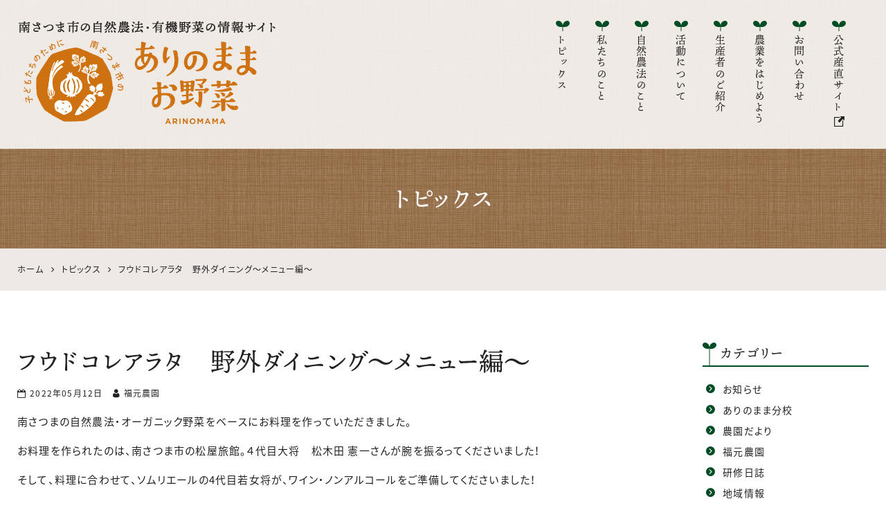

--- FILE ---
content_type: text/html; charset=UTF-8
request_url: https://organic-minamisatsuma.jp/topics/4087.html
body_size: 15772
content:
<!DOCTYPE html>
<html lang="ja">
<head>
<meta charset="UTF-8">
<meta name="viewport" content="width=device-width, initial-scale=1">
<link rel="pingback" href="https://organic-minamisatsuma.jp/xmlrpc.php">
<title>フウドコレアラタ 野外ダイニング～メニュー編～ | 自然農法・オーガニック野菜「ありのままお野菜 」</title>

		<!-- All in One SEO 4.9.3 - aioseo.com -->
	<meta name="description" content="南さつまの自然農法・オーガニック野菜をベースにお料理を作っていただきました。 お料理を作られたのは、南さつま市" />
	<meta name="robots" content="max-image-preview:large" />
	<meta name="author" content="福元農園"/>
	<meta name="msvalidate.01" content="5DD4F7EAA8F4CF36FE06FE21559680A6" />
	<link rel="canonical" href="https://organic-minamisatsuma.jp/topics/4087.html" />
	<meta name="generator" content="All in One SEO (AIOSEO) 4.9.3" />
		<meta property="og:locale" content="ja_JP" />
		<meta property="og:site_name" content="自然農法・オーガニック南さつま" />
		<meta property="og:type" content="article" />
		<meta property="og:title" content="フウドコレアラタ 野外ダイニング～メニュー編～ | 自然農法・オーガニック野菜「ありのままお野菜 」" />
		<meta property="og:description" content="南さつまの自然農法・オーガニック野菜をベースにお料理を作っていただきました。 お料理を作られたのは、南さつま市" />
		<meta property="og:url" content="https://organic-minamisatsuma.jp/topics/4087.html" />
		<meta property="og:image" content="https://organic-minamisatsuma.jp/wp-content/uploads/2022/05/IMG_0425-e1652349585787.jpg" />
		<meta property="og:image:secure_url" content="https://organic-minamisatsuma.jp/wp-content/uploads/2022/05/IMG_0425-e1652349585787.jpg" />
		<meta property="og:image:width" content="2560" />
		<meta property="og:image:height" content="1920" />
		<meta property="article:published_time" content="2022-05-12T11:35:22+00:00" />
		<meta property="article:modified_time" content="2022-05-30T10:59:17+00:00" />
		<meta name="twitter:card" content="summary" />
		<meta name="twitter:title" content="フウドコレアラタ 野外ダイニング～メニュー編～ | 自然農法・オーガニック野菜「ありのままお野菜 」" />
		<meta name="twitter:description" content="南さつまの自然農法・オーガニック野菜をベースにお料理を作っていただきました。 お料理を作られたのは、南さつま市" />
		<meta name="twitter:image" content="https://organic-minamisatsuma.jp/wp-content/uploads/2022/05/IMG_0425-e1652349585787.jpg" />
		<!-- All in One SEO -->

<link rel='dns-prefetch' href='//static.addtoany.com' />
<link rel="alternate" type="application/rss+xml" title="ありのままお野菜 &raquo; フィード" href="https://organic-minamisatsuma.jp/feed" />
<link rel="alternate" type="application/rss+xml" title="ありのままお野菜 &raquo; コメントフィード" href="https://organic-minamisatsuma.jp/comments/feed" />
<link rel="alternate" title="oEmbed (JSON)" type="application/json+oembed" href="https://organic-minamisatsuma.jp/wp-json/oembed/1.0/embed?url=https%3A%2F%2Forganic-minamisatsuma.jp%2Ftopics%2F4087.html" />
<link rel="alternate" title="oEmbed (XML)" type="text/xml+oembed" href="https://organic-minamisatsuma.jp/wp-json/oembed/1.0/embed?url=https%3A%2F%2Forganic-minamisatsuma.jp%2Ftopics%2F4087.html&#038;format=xml" />
<style id='wp-img-auto-sizes-contain-inline-css'>
img:is([sizes=auto i],[sizes^="auto," i]){contain-intrinsic-size:3000px 1500px}
/*# sourceURL=wp-img-auto-sizes-contain-inline-css */
</style>
<style id='wp-block-library-inline-css'>
:root{--wp-block-synced-color:#7a00df;--wp-block-synced-color--rgb:122,0,223;--wp-bound-block-color:var(--wp-block-synced-color);--wp-editor-canvas-background:#ddd;--wp-admin-theme-color:#007cba;--wp-admin-theme-color--rgb:0,124,186;--wp-admin-theme-color-darker-10:#006ba1;--wp-admin-theme-color-darker-10--rgb:0,107,160.5;--wp-admin-theme-color-darker-20:#005a87;--wp-admin-theme-color-darker-20--rgb:0,90,135;--wp-admin-border-width-focus:2px}@media (min-resolution:192dpi){:root{--wp-admin-border-width-focus:1.5px}}.wp-element-button{cursor:pointer}:root .has-very-light-gray-background-color{background-color:#eee}:root .has-very-dark-gray-background-color{background-color:#313131}:root .has-very-light-gray-color{color:#eee}:root .has-very-dark-gray-color{color:#313131}:root .has-vivid-green-cyan-to-vivid-cyan-blue-gradient-background{background:linear-gradient(135deg,#00d084,#0693e3)}:root .has-purple-crush-gradient-background{background:linear-gradient(135deg,#34e2e4,#4721fb 50%,#ab1dfe)}:root .has-hazy-dawn-gradient-background{background:linear-gradient(135deg,#faaca8,#dad0ec)}:root .has-subdued-olive-gradient-background{background:linear-gradient(135deg,#fafae1,#67a671)}:root .has-atomic-cream-gradient-background{background:linear-gradient(135deg,#fdd79a,#004a59)}:root .has-nightshade-gradient-background{background:linear-gradient(135deg,#330968,#31cdcf)}:root .has-midnight-gradient-background{background:linear-gradient(135deg,#020381,#2874fc)}:root{--wp--preset--font-size--normal:16px;--wp--preset--font-size--huge:42px}.has-regular-font-size{font-size:1em}.has-larger-font-size{font-size:2.625em}.has-normal-font-size{font-size:var(--wp--preset--font-size--normal)}.has-huge-font-size{font-size:var(--wp--preset--font-size--huge)}.has-text-align-center{text-align:center}.has-text-align-left{text-align:left}.has-text-align-right{text-align:right}.has-fit-text{white-space:nowrap!important}#end-resizable-editor-section{display:none}.aligncenter{clear:both}.items-justified-left{justify-content:flex-start}.items-justified-center{justify-content:center}.items-justified-right{justify-content:flex-end}.items-justified-space-between{justify-content:space-between}.screen-reader-text{border:0;clip-path:inset(50%);height:1px;margin:-1px;overflow:hidden;padding:0;position:absolute;width:1px;word-wrap:normal!important}.screen-reader-text:focus{background-color:#ddd;clip-path:none;color:#444;display:block;font-size:1em;height:auto;left:5px;line-height:normal;padding:15px 23px 14px;text-decoration:none;top:5px;width:auto;z-index:100000}html :where(.has-border-color){border-style:solid}html :where([style*=border-top-color]){border-top-style:solid}html :where([style*=border-right-color]){border-right-style:solid}html :where([style*=border-bottom-color]){border-bottom-style:solid}html :where([style*=border-left-color]){border-left-style:solid}html :where([style*=border-width]){border-style:solid}html :where([style*=border-top-width]){border-top-style:solid}html :where([style*=border-right-width]){border-right-style:solid}html :where([style*=border-bottom-width]){border-bottom-style:solid}html :where([style*=border-left-width]){border-left-style:solid}html :where(img[class*=wp-image-]){height:auto;max-width:100%}:where(figure){margin:0 0 1em}html :where(.is-position-sticky){--wp-admin--admin-bar--position-offset:var(--wp-admin--admin-bar--height,0px)}@media screen and (max-width:600px){html :where(.is-position-sticky){--wp-admin--admin-bar--position-offset:0px}}

/*# sourceURL=wp-block-library-inline-css */
</style><style id='wp-block-gallery-inline-css'>
.blocks-gallery-grid:not(.has-nested-images),.wp-block-gallery:not(.has-nested-images){display:flex;flex-wrap:wrap;list-style-type:none;margin:0;padding:0}.blocks-gallery-grid:not(.has-nested-images) .blocks-gallery-image,.blocks-gallery-grid:not(.has-nested-images) .blocks-gallery-item,.wp-block-gallery:not(.has-nested-images) .blocks-gallery-image,.wp-block-gallery:not(.has-nested-images) .blocks-gallery-item{display:flex;flex-direction:column;flex-grow:1;justify-content:center;margin:0 1em 1em 0;position:relative;width:calc(50% - 1em)}.blocks-gallery-grid:not(.has-nested-images) .blocks-gallery-image:nth-of-type(2n),.blocks-gallery-grid:not(.has-nested-images) .blocks-gallery-item:nth-of-type(2n),.wp-block-gallery:not(.has-nested-images) .blocks-gallery-image:nth-of-type(2n),.wp-block-gallery:not(.has-nested-images) .blocks-gallery-item:nth-of-type(2n){margin-right:0}.blocks-gallery-grid:not(.has-nested-images) .blocks-gallery-image figure,.blocks-gallery-grid:not(.has-nested-images) .blocks-gallery-item figure,.wp-block-gallery:not(.has-nested-images) .blocks-gallery-image figure,.wp-block-gallery:not(.has-nested-images) .blocks-gallery-item figure{align-items:flex-end;display:flex;height:100%;justify-content:flex-start;margin:0}.blocks-gallery-grid:not(.has-nested-images) .blocks-gallery-image img,.blocks-gallery-grid:not(.has-nested-images) .blocks-gallery-item img,.wp-block-gallery:not(.has-nested-images) .blocks-gallery-image img,.wp-block-gallery:not(.has-nested-images) .blocks-gallery-item img{display:block;height:auto;max-width:100%;width:auto}.blocks-gallery-grid:not(.has-nested-images) .blocks-gallery-image figcaption,.blocks-gallery-grid:not(.has-nested-images) .blocks-gallery-item figcaption,.wp-block-gallery:not(.has-nested-images) .blocks-gallery-image figcaption,.wp-block-gallery:not(.has-nested-images) .blocks-gallery-item figcaption{background:linear-gradient(0deg,#000000b3,#0000004d 70%,#0000);bottom:0;box-sizing:border-box;color:#fff;font-size:.8em;margin:0;max-height:100%;overflow:auto;padding:3em .77em .7em;position:absolute;text-align:center;width:100%;z-index:2}.blocks-gallery-grid:not(.has-nested-images) .blocks-gallery-image figcaption img,.blocks-gallery-grid:not(.has-nested-images) .blocks-gallery-item figcaption img,.wp-block-gallery:not(.has-nested-images) .blocks-gallery-image figcaption img,.wp-block-gallery:not(.has-nested-images) .blocks-gallery-item figcaption img{display:inline}.blocks-gallery-grid:not(.has-nested-images) figcaption,.wp-block-gallery:not(.has-nested-images) figcaption{flex-grow:1}.blocks-gallery-grid:not(.has-nested-images).is-cropped .blocks-gallery-image a,.blocks-gallery-grid:not(.has-nested-images).is-cropped .blocks-gallery-image img,.blocks-gallery-grid:not(.has-nested-images).is-cropped .blocks-gallery-item a,.blocks-gallery-grid:not(.has-nested-images).is-cropped .blocks-gallery-item img,.wp-block-gallery:not(.has-nested-images).is-cropped .blocks-gallery-image a,.wp-block-gallery:not(.has-nested-images).is-cropped .blocks-gallery-image img,.wp-block-gallery:not(.has-nested-images).is-cropped .blocks-gallery-item a,.wp-block-gallery:not(.has-nested-images).is-cropped .blocks-gallery-item img{flex:1;height:100%;object-fit:cover;width:100%}.blocks-gallery-grid:not(.has-nested-images).columns-1 .blocks-gallery-image,.blocks-gallery-grid:not(.has-nested-images).columns-1 .blocks-gallery-item,.wp-block-gallery:not(.has-nested-images).columns-1 .blocks-gallery-image,.wp-block-gallery:not(.has-nested-images).columns-1 .blocks-gallery-item{margin-right:0;width:100%}@media (min-width:600px){.blocks-gallery-grid:not(.has-nested-images).columns-3 .blocks-gallery-image,.blocks-gallery-grid:not(.has-nested-images).columns-3 .blocks-gallery-item,.wp-block-gallery:not(.has-nested-images).columns-3 .blocks-gallery-image,.wp-block-gallery:not(.has-nested-images).columns-3 .blocks-gallery-item{margin-right:1em;width:calc(33.33333% - .66667em)}.blocks-gallery-grid:not(.has-nested-images).columns-4 .blocks-gallery-image,.blocks-gallery-grid:not(.has-nested-images).columns-4 .blocks-gallery-item,.wp-block-gallery:not(.has-nested-images).columns-4 .blocks-gallery-image,.wp-block-gallery:not(.has-nested-images).columns-4 .blocks-gallery-item{margin-right:1em;width:calc(25% - .75em)}.blocks-gallery-grid:not(.has-nested-images).columns-5 .blocks-gallery-image,.blocks-gallery-grid:not(.has-nested-images).columns-5 .blocks-gallery-item,.wp-block-gallery:not(.has-nested-images).columns-5 .blocks-gallery-image,.wp-block-gallery:not(.has-nested-images).columns-5 .blocks-gallery-item{margin-right:1em;width:calc(20% - .8em)}.blocks-gallery-grid:not(.has-nested-images).columns-6 .blocks-gallery-image,.blocks-gallery-grid:not(.has-nested-images).columns-6 .blocks-gallery-item,.wp-block-gallery:not(.has-nested-images).columns-6 .blocks-gallery-image,.wp-block-gallery:not(.has-nested-images).columns-6 .blocks-gallery-item{margin-right:1em;width:calc(16.66667% - .83333em)}.blocks-gallery-grid:not(.has-nested-images).columns-7 .blocks-gallery-image,.blocks-gallery-grid:not(.has-nested-images).columns-7 .blocks-gallery-item,.wp-block-gallery:not(.has-nested-images).columns-7 .blocks-gallery-image,.wp-block-gallery:not(.has-nested-images).columns-7 .blocks-gallery-item{margin-right:1em;width:calc(14.28571% - .85714em)}.blocks-gallery-grid:not(.has-nested-images).columns-8 .blocks-gallery-image,.blocks-gallery-grid:not(.has-nested-images).columns-8 .blocks-gallery-item,.wp-block-gallery:not(.has-nested-images).columns-8 .blocks-gallery-image,.wp-block-gallery:not(.has-nested-images).columns-8 .blocks-gallery-item{margin-right:1em;width:calc(12.5% - .875em)}.blocks-gallery-grid:not(.has-nested-images).columns-1 .blocks-gallery-image:nth-of-type(1n),.blocks-gallery-grid:not(.has-nested-images).columns-1 .blocks-gallery-item:nth-of-type(1n),.blocks-gallery-grid:not(.has-nested-images).columns-2 .blocks-gallery-image:nth-of-type(2n),.blocks-gallery-grid:not(.has-nested-images).columns-2 .blocks-gallery-item:nth-of-type(2n),.blocks-gallery-grid:not(.has-nested-images).columns-3 .blocks-gallery-image:nth-of-type(3n),.blocks-gallery-grid:not(.has-nested-images).columns-3 .blocks-gallery-item:nth-of-type(3n),.blocks-gallery-grid:not(.has-nested-images).columns-4 .blocks-gallery-image:nth-of-type(4n),.blocks-gallery-grid:not(.has-nested-images).columns-4 .blocks-gallery-item:nth-of-type(4n),.blocks-gallery-grid:not(.has-nested-images).columns-5 .blocks-gallery-image:nth-of-type(5n),.blocks-gallery-grid:not(.has-nested-images).columns-5 .blocks-gallery-item:nth-of-type(5n),.blocks-gallery-grid:not(.has-nested-images).columns-6 .blocks-gallery-image:nth-of-type(6n),.blocks-gallery-grid:not(.has-nested-images).columns-6 .blocks-gallery-item:nth-of-type(6n),.blocks-gallery-grid:not(.has-nested-images).columns-7 .blocks-gallery-image:nth-of-type(7n),.blocks-gallery-grid:not(.has-nested-images).columns-7 .blocks-gallery-item:nth-of-type(7n),.blocks-gallery-grid:not(.has-nested-images).columns-8 .blocks-gallery-image:nth-of-type(8n),.blocks-gallery-grid:not(.has-nested-images).columns-8 .blocks-gallery-item:nth-of-type(8n),.wp-block-gallery:not(.has-nested-images).columns-1 .blocks-gallery-image:nth-of-type(1n),.wp-block-gallery:not(.has-nested-images).columns-1 .blocks-gallery-item:nth-of-type(1n),.wp-block-gallery:not(.has-nested-images).columns-2 .blocks-gallery-image:nth-of-type(2n),.wp-block-gallery:not(.has-nested-images).columns-2 .blocks-gallery-item:nth-of-type(2n),.wp-block-gallery:not(.has-nested-images).columns-3 .blocks-gallery-image:nth-of-type(3n),.wp-block-gallery:not(.has-nested-images).columns-3 .blocks-gallery-item:nth-of-type(3n),.wp-block-gallery:not(.has-nested-images).columns-4 .blocks-gallery-image:nth-of-type(4n),.wp-block-gallery:not(.has-nested-images).columns-4 .blocks-gallery-item:nth-of-type(4n),.wp-block-gallery:not(.has-nested-images).columns-5 .blocks-gallery-image:nth-of-type(5n),.wp-block-gallery:not(.has-nested-images).columns-5 .blocks-gallery-item:nth-of-type(5n),.wp-block-gallery:not(.has-nested-images).columns-6 .blocks-gallery-image:nth-of-type(6n),.wp-block-gallery:not(.has-nested-images).columns-6 .blocks-gallery-item:nth-of-type(6n),.wp-block-gallery:not(.has-nested-images).columns-7 .blocks-gallery-image:nth-of-type(7n),.wp-block-gallery:not(.has-nested-images).columns-7 .blocks-gallery-item:nth-of-type(7n),.wp-block-gallery:not(.has-nested-images).columns-8 .blocks-gallery-image:nth-of-type(8n),.wp-block-gallery:not(.has-nested-images).columns-8 .blocks-gallery-item:nth-of-type(8n){margin-right:0}}.blocks-gallery-grid:not(.has-nested-images) .blocks-gallery-image:last-child,.blocks-gallery-grid:not(.has-nested-images) .blocks-gallery-item:last-child,.wp-block-gallery:not(.has-nested-images) .blocks-gallery-image:last-child,.wp-block-gallery:not(.has-nested-images) .blocks-gallery-item:last-child{margin-right:0}.blocks-gallery-grid:not(.has-nested-images).alignleft,.blocks-gallery-grid:not(.has-nested-images).alignright,.wp-block-gallery:not(.has-nested-images).alignleft,.wp-block-gallery:not(.has-nested-images).alignright{max-width:420px;width:100%}.blocks-gallery-grid:not(.has-nested-images).aligncenter .blocks-gallery-item figure,.wp-block-gallery:not(.has-nested-images).aligncenter .blocks-gallery-item figure{justify-content:center}.wp-block-gallery:not(.is-cropped) .blocks-gallery-item{align-self:flex-start}figure.wp-block-gallery.has-nested-images{align-items:normal}.wp-block-gallery.has-nested-images figure.wp-block-image:not(#individual-image){margin:0;width:calc(50% - var(--wp--style--unstable-gallery-gap, 16px)/2)}.wp-block-gallery.has-nested-images figure.wp-block-image{box-sizing:border-box;display:flex;flex-direction:column;flex-grow:1;justify-content:center;max-width:100%;position:relative}.wp-block-gallery.has-nested-images figure.wp-block-image>a,.wp-block-gallery.has-nested-images figure.wp-block-image>div{flex-direction:column;flex-grow:1;margin:0}.wp-block-gallery.has-nested-images figure.wp-block-image img{display:block;height:auto;max-width:100%!important;width:auto}.wp-block-gallery.has-nested-images figure.wp-block-image figcaption,.wp-block-gallery.has-nested-images figure.wp-block-image:has(figcaption):before{bottom:0;left:0;max-height:100%;position:absolute;right:0}.wp-block-gallery.has-nested-images figure.wp-block-image:has(figcaption):before{backdrop-filter:blur(3px);content:"";height:100%;-webkit-mask-image:linear-gradient(0deg,#000 20%,#0000);mask-image:linear-gradient(0deg,#000 20%,#0000);max-height:40%;pointer-events:none}.wp-block-gallery.has-nested-images figure.wp-block-image figcaption{box-sizing:border-box;color:#fff;font-size:13px;margin:0;overflow:auto;padding:1em;text-align:center;text-shadow:0 0 1.5px #000}.wp-block-gallery.has-nested-images figure.wp-block-image figcaption::-webkit-scrollbar{height:12px;width:12px}.wp-block-gallery.has-nested-images figure.wp-block-image figcaption::-webkit-scrollbar-track{background-color:initial}.wp-block-gallery.has-nested-images figure.wp-block-image figcaption::-webkit-scrollbar-thumb{background-clip:padding-box;background-color:initial;border:3px solid #0000;border-radius:8px}.wp-block-gallery.has-nested-images figure.wp-block-image figcaption:focus-within::-webkit-scrollbar-thumb,.wp-block-gallery.has-nested-images figure.wp-block-image figcaption:focus::-webkit-scrollbar-thumb,.wp-block-gallery.has-nested-images figure.wp-block-image figcaption:hover::-webkit-scrollbar-thumb{background-color:#fffc}.wp-block-gallery.has-nested-images figure.wp-block-image figcaption{scrollbar-color:#0000 #0000;scrollbar-gutter:stable both-edges;scrollbar-width:thin}.wp-block-gallery.has-nested-images figure.wp-block-image figcaption:focus,.wp-block-gallery.has-nested-images figure.wp-block-image figcaption:focus-within,.wp-block-gallery.has-nested-images figure.wp-block-image figcaption:hover{scrollbar-color:#fffc #0000}.wp-block-gallery.has-nested-images figure.wp-block-image figcaption{will-change:transform}@media (hover:none){.wp-block-gallery.has-nested-images figure.wp-block-image figcaption{scrollbar-color:#fffc #0000}}.wp-block-gallery.has-nested-images figure.wp-block-image figcaption{background:linear-gradient(0deg,#0006,#0000)}.wp-block-gallery.has-nested-images figure.wp-block-image figcaption img{display:inline}.wp-block-gallery.has-nested-images figure.wp-block-image figcaption a{color:inherit}.wp-block-gallery.has-nested-images figure.wp-block-image.has-custom-border img{box-sizing:border-box}.wp-block-gallery.has-nested-images figure.wp-block-image.has-custom-border>a,.wp-block-gallery.has-nested-images figure.wp-block-image.has-custom-border>div,.wp-block-gallery.has-nested-images figure.wp-block-image.is-style-rounded>a,.wp-block-gallery.has-nested-images figure.wp-block-image.is-style-rounded>div{flex:1 1 auto}.wp-block-gallery.has-nested-images figure.wp-block-image.has-custom-border figcaption,.wp-block-gallery.has-nested-images figure.wp-block-image.is-style-rounded figcaption{background:none;color:inherit;flex:initial;margin:0;padding:10px 10px 9px;position:relative;text-shadow:none}.wp-block-gallery.has-nested-images figure.wp-block-image.has-custom-border:before,.wp-block-gallery.has-nested-images figure.wp-block-image.is-style-rounded:before{content:none}.wp-block-gallery.has-nested-images figcaption{flex-basis:100%;flex-grow:1;text-align:center}.wp-block-gallery.has-nested-images:not(.is-cropped) figure.wp-block-image:not(#individual-image){margin-bottom:auto;margin-top:0}.wp-block-gallery.has-nested-images.is-cropped figure.wp-block-image:not(#individual-image){align-self:inherit}.wp-block-gallery.has-nested-images.is-cropped figure.wp-block-image:not(#individual-image)>a,.wp-block-gallery.has-nested-images.is-cropped figure.wp-block-image:not(#individual-image)>div:not(.components-drop-zone){display:flex}.wp-block-gallery.has-nested-images.is-cropped figure.wp-block-image:not(#individual-image) a,.wp-block-gallery.has-nested-images.is-cropped figure.wp-block-image:not(#individual-image) img{flex:1 0 0%;height:100%;object-fit:cover;width:100%}.wp-block-gallery.has-nested-images.columns-1 figure.wp-block-image:not(#individual-image){width:100%}@media (min-width:600px){.wp-block-gallery.has-nested-images.columns-3 figure.wp-block-image:not(#individual-image){width:calc(33.33333% - var(--wp--style--unstable-gallery-gap, 16px)*.66667)}.wp-block-gallery.has-nested-images.columns-4 figure.wp-block-image:not(#individual-image){width:calc(25% - var(--wp--style--unstable-gallery-gap, 16px)*.75)}.wp-block-gallery.has-nested-images.columns-5 figure.wp-block-image:not(#individual-image){width:calc(20% - var(--wp--style--unstable-gallery-gap, 16px)*.8)}.wp-block-gallery.has-nested-images.columns-6 figure.wp-block-image:not(#individual-image){width:calc(16.66667% - var(--wp--style--unstable-gallery-gap, 16px)*.83333)}.wp-block-gallery.has-nested-images.columns-7 figure.wp-block-image:not(#individual-image){width:calc(14.28571% - var(--wp--style--unstable-gallery-gap, 16px)*.85714)}.wp-block-gallery.has-nested-images.columns-8 figure.wp-block-image:not(#individual-image){width:calc(12.5% - var(--wp--style--unstable-gallery-gap, 16px)*.875)}.wp-block-gallery.has-nested-images.columns-default figure.wp-block-image:not(#individual-image){width:calc(33.33% - var(--wp--style--unstable-gallery-gap, 16px)*.66667)}.wp-block-gallery.has-nested-images.columns-default figure.wp-block-image:not(#individual-image):first-child:nth-last-child(2),.wp-block-gallery.has-nested-images.columns-default figure.wp-block-image:not(#individual-image):first-child:nth-last-child(2)~figure.wp-block-image:not(#individual-image){width:calc(50% - var(--wp--style--unstable-gallery-gap, 16px)*.5)}.wp-block-gallery.has-nested-images.columns-default figure.wp-block-image:not(#individual-image):first-child:last-child{width:100%}}.wp-block-gallery.has-nested-images.alignleft,.wp-block-gallery.has-nested-images.alignright{max-width:420px;width:100%}.wp-block-gallery.has-nested-images.aligncenter{justify-content:center}
/*# sourceURL=https://organic-minamisatsuma.jp/wp-includes/blocks/gallery/style.min.css */
</style>
<style id='wp-block-heading-inline-css'>
h1:where(.wp-block-heading).has-background,h2:where(.wp-block-heading).has-background,h3:where(.wp-block-heading).has-background,h4:where(.wp-block-heading).has-background,h5:where(.wp-block-heading).has-background,h6:where(.wp-block-heading).has-background{padding:1.25em 2.375em}h1.has-text-align-left[style*=writing-mode]:where([style*=vertical-lr]),h1.has-text-align-right[style*=writing-mode]:where([style*=vertical-rl]),h2.has-text-align-left[style*=writing-mode]:where([style*=vertical-lr]),h2.has-text-align-right[style*=writing-mode]:where([style*=vertical-rl]),h3.has-text-align-left[style*=writing-mode]:where([style*=vertical-lr]),h3.has-text-align-right[style*=writing-mode]:where([style*=vertical-rl]),h4.has-text-align-left[style*=writing-mode]:where([style*=vertical-lr]),h4.has-text-align-right[style*=writing-mode]:where([style*=vertical-rl]),h5.has-text-align-left[style*=writing-mode]:where([style*=vertical-lr]),h5.has-text-align-right[style*=writing-mode]:where([style*=vertical-rl]),h6.has-text-align-left[style*=writing-mode]:where([style*=vertical-lr]),h6.has-text-align-right[style*=writing-mode]:where([style*=vertical-rl]){rotate:180deg}
/*# sourceURL=https://organic-minamisatsuma.jp/wp-includes/blocks/heading/style.min.css */
</style>
<style id='wp-block-image-inline-css'>
.wp-block-image>a,.wp-block-image>figure>a{display:inline-block}.wp-block-image img{box-sizing:border-box;height:auto;max-width:100%;vertical-align:bottom}@media not (prefers-reduced-motion){.wp-block-image img.hide{visibility:hidden}.wp-block-image img.show{animation:show-content-image .4s}}.wp-block-image[style*=border-radius] img,.wp-block-image[style*=border-radius]>a{border-radius:inherit}.wp-block-image.has-custom-border img{box-sizing:border-box}.wp-block-image.aligncenter{text-align:center}.wp-block-image.alignfull>a,.wp-block-image.alignwide>a{width:100%}.wp-block-image.alignfull img,.wp-block-image.alignwide img{height:auto;width:100%}.wp-block-image .aligncenter,.wp-block-image .alignleft,.wp-block-image .alignright,.wp-block-image.aligncenter,.wp-block-image.alignleft,.wp-block-image.alignright{display:table}.wp-block-image .aligncenter>figcaption,.wp-block-image .alignleft>figcaption,.wp-block-image .alignright>figcaption,.wp-block-image.aligncenter>figcaption,.wp-block-image.alignleft>figcaption,.wp-block-image.alignright>figcaption{caption-side:bottom;display:table-caption}.wp-block-image .alignleft{float:left;margin:.5em 1em .5em 0}.wp-block-image .alignright{float:right;margin:.5em 0 .5em 1em}.wp-block-image .aligncenter{margin-left:auto;margin-right:auto}.wp-block-image :where(figcaption){margin-bottom:1em;margin-top:.5em}.wp-block-image.is-style-circle-mask img{border-radius:9999px}@supports ((-webkit-mask-image:none) or (mask-image:none)) or (-webkit-mask-image:none){.wp-block-image.is-style-circle-mask img{border-radius:0;-webkit-mask-image:url('data:image/svg+xml;utf8,<svg viewBox="0 0 100 100" xmlns="http://www.w3.org/2000/svg"><circle cx="50" cy="50" r="50"/></svg>');mask-image:url('data:image/svg+xml;utf8,<svg viewBox="0 0 100 100" xmlns="http://www.w3.org/2000/svg"><circle cx="50" cy="50" r="50"/></svg>');mask-mode:alpha;-webkit-mask-position:center;mask-position:center;-webkit-mask-repeat:no-repeat;mask-repeat:no-repeat;-webkit-mask-size:contain;mask-size:contain}}:root :where(.wp-block-image.is-style-rounded img,.wp-block-image .is-style-rounded img){border-radius:9999px}.wp-block-image figure{margin:0}.wp-lightbox-container{display:flex;flex-direction:column;position:relative}.wp-lightbox-container img{cursor:zoom-in}.wp-lightbox-container img:hover+button{opacity:1}.wp-lightbox-container button{align-items:center;backdrop-filter:blur(16px) saturate(180%);background-color:#5a5a5a40;border:none;border-radius:4px;cursor:zoom-in;display:flex;height:20px;justify-content:center;opacity:0;padding:0;position:absolute;right:16px;text-align:center;top:16px;width:20px;z-index:100}@media not (prefers-reduced-motion){.wp-lightbox-container button{transition:opacity .2s ease}}.wp-lightbox-container button:focus-visible{outline:3px auto #5a5a5a40;outline:3px auto -webkit-focus-ring-color;outline-offset:3px}.wp-lightbox-container button:hover{cursor:pointer;opacity:1}.wp-lightbox-container button:focus{opacity:1}.wp-lightbox-container button:focus,.wp-lightbox-container button:hover,.wp-lightbox-container button:not(:hover):not(:active):not(.has-background){background-color:#5a5a5a40;border:none}.wp-lightbox-overlay{box-sizing:border-box;cursor:zoom-out;height:100vh;left:0;overflow:hidden;position:fixed;top:0;visibility:hidden;width:100%;z-index:100000}.wp-lightbox-overlay .close-button{align-items:center;cursor:pointer;display:flex;justify-content:center;min-height:40px;min-width:40px;padding:0;position:absolute;right:calc(env(safe-area-inset-right) + 16px);top:calc(env(safe-area-inset-top) + 16px);z-index:5000000}.wp-lightbox-overlay .close-button:focus,.wp-lightbox-overlay .close-button:hover,.wp-lightbox-overlay .close-button:not(:hover):not(:active):not(.has-background){background:none;border:none}.wp-lightbox-overlay .lightbox-image-container{height:var(--wp--lightbox-container-height);left:50%;overflow:hidden;position:absolute;top:50%;transform:translate(-50%,-50%);transform-origin:top left;width:var(--wp--lightbox-container-width);z-index:9999999999}.wp-lightbox-overlay .wp-block-image{align-items:center;box-sizing:border-box;display:flex;height:100%;justify-content:center;margin:0;position:relative;transform-origin:0 0;width:100%;z-index:3000000}.wp-lightbox-overlay .wp-block-image img{height:var(--wp--lightbox-image-height);min-height:var(--wp--lightbox-image-height);min-width:var(--wp--lightbox-image-width);width:var(--wp--lightbox-image-width)}.wp-lightbox-overlay .wp-block-image figcaption{display:none}.wp-lightbox-overlay button{background:none;border:none}.wp-lightbox-overlay .scrim{background-color:#fff;height:100%;opacity:.9;position:absolute;width:100%;z-index:2000000}.wp-lightbox-overlay.active{visibility:visible}@media not (prefers-reduced-motion){.wp-lightbox-overlay.active{animation:turn-on-visibility .25s both}.wp-lightbox-overlay.active img{animation:turn-on-visibility .35s both}.wp-lightbox-overlay.show-closing-animation:not(.active){animation:turn-off-visibility .35s both}.wp-lightbox-overlay.show-closing-animation:not(.active) img{animation:turn-off-visibility .25s both}.wp-lightbox-overlay.zoom.active{animation:none;opacity:1;visibility:visible}.wp-lightbox-overlay.zoom.active .lightbox-image-container{animation:lightbox-zoom-in .4s}.wp-lightbox-overlay.zoom.active .lightbox-image-container img{animation:none}.wp-lightbox-overlay.zoom.active .scrim{animation:turn-on-visibility .4s forwards}.wp-lightbox-overlay.zoom.show-closing-animation:not(.active){animation:none}.wp-lightbox-overlay.zoom.show-closing-animation:not(.active) .lightbox-image-container{animation:lightbox-zoom-out .4s}.wp-lightbox-overlay.zoom.show-closing-animation:not(.active) .lightbox-image-container img{animation:none}.wp-lightbox-overlay.zoom.show-closing-animation:not(.active) .scrim{animation:turn-off-visibility .4s forwards}}@keyframes show-content-image{0%{visibility:hidden}99%{visibility:hidden}to{visibility:visible}}@keyframes turn-on-visibility{0%{opacity:0}to{opacity:1}}@keyframes turn-off-visibility{0%{opacity:1;visibility:visible}99%{opacity:0;visibility:visible}to{opacity:0;visibility:hidden}}@keyframes lightbox-zoom-in{0%{transform:translate(calc((-100vw + var(--wp--lightbox-scrollbar-width))/2 + var(--wp--lightbox-initial-left-position)),calc(-50vh + var(--wp--lightbox-initial-top-position))) scale(var(--wp--lightbox-scale))}to{transform:translate(-50%,-50%) scale(1)}}@keyframes lightbox-zoom-out{0%{transform:translate(-50%,-50%) scale(1);visibility:visible}99%{visibility:visible}to{transform:translate(calc((-100vw + var(--wp--lightbox-scrollbar-width))/2 + var(--wp--lightbox-initial-left-position)),calc(-50vh + var(--wp--lightbox-initial-top-position))) scale(var(--wp--lightbox-scale));visibility:hidden}}
/*# sourceURL=https://organic-minamisatsuma.jp/wp-includes/blocks/image/style.min.css */
</style>
<style id='wp-block-paragraph-inline-css'>
.is-small-text{font-size:.875em}.is-regular-text{font-size:1em}.is-large-text{font-size:2.25em}.is-larger-text{font-size:3em}.has-drop-cap:not(:focus):first-letter{float:left;font-size:8.4em;font-style:normal;font-weight:100;line-height:.68;margin:.05em .1em 0 0;text-transform:uppercase}body.rtl .has-drop-cap:not(:focus):first-letter{float:none;margin-left:.1em}p.has-drop-cap.has-background{overflow:hidden}:root :where(p.has-background){padding:1.25em 2.375em}:where(p.has-text-color:not(.has-link-color)) a{color:inherit}p.has-text-align-left[style*="writing-mode:vertical-lr"],p.has-text-align-right[style*="writing-mode:vertical-rl"]{rotate:180deg}
/*# sourceURL=https://organic-minamisatsuma.jp/wp-includes/blocks/paragraph/style.min.css */
</style>
<style id='global-styles-inline-css'>
:root{--wp--preset--aspect-ratio--square: 1;--wp--preset--aspect-ratio--4-3: 4/3;--wp--preset--aspect-ratio--3-4: 3/4;--wp--preset--aspect-ratio--3-2: 3/2;--wp--preset--aspect-ratio--2-3: 2/3;--wp--preset--aspect-ratio--16-9: 16/9;--wp--preset--aspect-ratio--9-16: 9/16;--wp--preset--color--black: #000000;--wp--preset--color--cyan-bluish-gray: #abb8c3;--wp--preset--color--white: #ffffff;--wp--preset--color--pale-pink: #f78da7;--wp--preset--color--vivid-red: #cf2e2e;--wp--preset--color--luminous-vivid-orange: #ff6900;--wp--preset--color--luminous-vivid-amber: #fcb900;--wp--preset--color--light-green-cyan: #7bdcb5;--wp--preset--color--vivid-green-cyan: #00d084;--wp--preset--color--pale-cyan-blue: #8ed1fc;--wp--preset--color--vivid-cyan-blue: #0693e3;--wp--preset--color--vivid-purple: #9b51e0;--wp--preset--gradient--vivid-cyan-blue-to-vivid-purple: linear-gradient(135deg,rgb(6,147,227) 0%,rgb(155,81,224) 100%);--wp--preset--gradient--light-green-cyan-to-vivid-green-cyan: linear-gradient(135deg,rgb(122,220,180) 0%,rgb(0,208,130) 100%);--wp--preset--gradient--luminous-vivid-amber-to-luminous-vivid-orange: linear-gradient(135deg,rgb(252,185,0) 0%,rgb(255,105,0) 100%);--wp--preset--gradient--luminous-vivid-orange-to-vivid-red: linear-gradient(135deg,rgb(255,105,0) 0%,rgb(207,46,46) 100%);--wp--preset--gradient--very-light-gray-to-cyan-bluish-gray: linear-gradient(135deg,rgb(238,238,238) 0%,rgb(169,184,195) 100%);--wp--preset--gradient--cool-to-warm-spectrum: linear-gradient(135deg,rgb(74,234,220) 0%,rgb(151,120,209) 20%,rgb(207,42,186) 40%,rgb(238,44,130) 60%,rgb(251,105,98) 80%,rgb(254,248,76) 100%);--wp--preset--gradient--blush-light-purple: linear-gradient(135deg,rgb(255,206,236) 0%,rgb(152,150,240) 100%);--wp--preset--gradient--blush-bordeaux: linear-gradient(135deg,rgb(254,205,165) 0%,rgb(254,45,45) 50%,rgb(107,0,62) 100%);--wp--preset--gradient--luminous-dusk: linear-gradient(135deg,rgb(255,203,112) 0%,rgb(199,81,192) 50%,rgb(65,88,208) 100%);--wp--preset--gradient--pale-ocean: linear-gradient(135deg,rgb(255,245,203) 0%,rgb(182,227,212) 50%,rgb(51,167,181) 100%);--wp--preset--gradient--electric-grass: linear-gradient(135deg,rgb(202,248,128) 0%,rgb(113,206,126) 100%);--wp--preset--gradient--midnight: linear-gradient(135deg,rgb(2,3,129) 0%,rgb(40,116,252) 100%);--wp--preset--font-size--small: 13px;--wp--preset--font-size--medium: 20px;--wp--preset--font-size--large: 36px;--wp--preset--font-size--x-large: 42px;--wp--preset--spacing--20: 0.44rem;--wp--preset--spacing--30: 0.67rem;--wp--preset--spacing--40: 1rem;--wp--preset--spacing--50: 1.5rem;--wp--preset--spacing--60: 2.25rem;--wp--preset--spacing--70: 3.38rem;--wp--preset--spacing--80: 5.06rem;--wp--preset--shadow--natural: 6px 6px 9px rgba(0, 0, 0, 0.2);--wp--preset--shadow--deep: 12px 12px 50px rgba(0, 0, 0, 0.4);--wp--preset--shadow--sharp: 6px 6px 0px rgba(0, 0, 0, 0.2);--wp--preset--shadow--outlined: 6px 6px 0px -3px rgb(255, 255, 255), 6px 6px rgb(0, 0, 0);--wp--preset--shadow--crisp: 6px 6px 0px rgb(0, 0, 0);}:where(.is-layout-flex){gap: 0.5em;}:where(.is-layout-grid){gap: 0.5em;}body .is-layout-flex{display: flex;}.is-layout-flex{flex-wrap: wrap;align-items: center;}.is-layout-flex > :is(*, div){margin: 0;}body .is-layout-grid{display: grid;}.is-layout-grid > :is(*, div){margin: 0;}:where(.wp-block-columns.is-layout-flex){gap: 2em;}:where(.wp-block-columns.is-layout-grid){gap: 2em;}:where(.wp-block-post-template.is-layout-flex){gap: 1.25em;}:where(.wp-block-post-template.is-layout-grid){gap: 1.25em;}.has-black-color{color: var(--wp--preset--color--black) !important;}.has-cyan-bluish-gray-color{color: var(--wp--preset--color--cyan-bluish-gray) !important;}.has-white-color{color: var(--wp--preset--color--white) !important;}.has-pale-pink-color{color: var(--wp--preset--color--pale-pink) !important;}.has-vivid-red-color{color: var(--wp--preset--color--vivid-red) !important;}.has-luminous-vivid-orange-color{color: var(--wp--preset--color--luminous-vivid-orange) !important;}.has-luminous-vivid-amber-color{color: var(--wp--preset--color--luminous-vivid-amber) !important;}.has-light-green-cyan-color{color: var(--wp--preset--color--light-green-cyan) !important;}.has-vivid-green-cyan-color{color: var(--wp--preset--color--vivid-green-cyan) !important;}.has-pale-cyan-blue-color{color: var(--wp--preset--color--pale-cyan-blue) !important;}.has-vivid-cyan-blue-color{color: var(--wp--preset--color--vivid-cyan-blue) !important;}.has-vivid-purple-color{color: var(--wp--preset--color--vivid-purple) !important;}.has-black-background-color{background-color: var(--wp--preset--color--black) !important;}.has-cyan-bluish-gray-background-color{background-color: var(--wp--preset--color--cyan-bluish-gray) !important;}.has-white-background-color{background-color: var(--wp--preset--color--white) !important;}.has-pale-pink-background-color{background-color: var(--wp--preset--color--pale-pink) !important;}.has-vivid-red-background-color{background-color: var(--wp--preset--color--vivid-red) !important;}.has-luminous-vivid-orange-background-color{background-color: var(--wp--preset--color--luminous-vivid-orange) !important;}.has-luminous-vivid-amber-background-color{background-color: var(--wp--preset--color--luminous-vivid-amber) !important;}.has-light-green-cyan-background-color{background-color: var(--wp--preset--color--light-green-cyan) !important;}.has-vivid-green-cyan-background-color{background-color: var(--wp--preset--color--vivid-green-cyan) !important;}.has-pale-cyan-blue-background-color{background-color: var(--wp--preset--color--pale-cyan-blue) !important;}.has-vivid-cyan-blue-background-color{background-color: var(--wp--preset--color--vivid-cyan-blue) !important;}.has-vivid-purple-background-color{background-color: var(--wp--preset--color--vivid-purple) !important;}.has-black-border-color{border-color: var(--wp--preset--color--black) !important;}.has-cyan-bluish-gray-border-color{border-color: var(--wp--preset--color--cyan-bluish-gray) !important;}.has-white-border-color{border-color: var(--wp--preset--color--white) !important;}.has-pale-pink-border-color{border-color: var(--wp--preset--color--pale-pink) !important;}.has-vivid-red-border-color{border-color: var(--wp--preset--color--vivid-red) !important;}.has-luminous-vivid-orange-border-color{border-color: var(--wp--preset--color--luminous-vivid-orange) !important;}.has-luminous-vivid-amber-border-color{border-color: var(--wp--preset--color--luminous-vivid-amber) !important;}.has-light-green-cyan-border-color{border-color: var(--wp--preset--color--light-green-cyan) !important;}.has-vivid-green-cyan-border-color{border-color: var(--wp--preset--color--vivid-green-cyan) !important;}.has-pale-cyan-blue-border-color{border-color: var(--wp--preset--color--pale-cyan-blue) !important;}.has-vivid-cyan-blue-border-color{border-color: var(--wp--preset--color--vivid-cyan-blue) !important;}.has-vivid-purple-border-color{border-color: var(--wp--preset--color--vivid-purple) !important;}.has-vivid-cyan-blue-to-vivid-purple-gradient-background{background: var(--wp--preset--gradient--vivid-cyan-blue-to-vivid-purple) !important;}.has-light-green-cyan-to-vivid-green-cyan-gradient-background{background: var(--wp--preset--gradient--light-green-cyan-to-vivid-green-cyan) !important;}.has-luminous-vivid-amber-to-luminous-vivid-orange-gradient-background{background: var(--wp--preset--gradient--luminous-vivid-amber-to-luminous-vivid-orange) !important;}.has-luminous-vivid-orange-to-vivid-red-gradient-background{background: var(--wp--preset--gradient--luminous-vivid-orange-to-vivid-red) !important;}.has-very-light-gray-to-cyan-bluish-gray-gradient-background{background: var(--wp--preset--gradient--very-light-gray-to-cyan-bluish-gray) !important;}.has-cool-to-warm-spectrum-gradient-background{background: var(--wp--preset--gradient--cool-to-warm-spectrum) !important;}.has-blush-light-purple-gradient-background{background: var(--wp--preset--gradient--blush-light-purple) !important;}.has-blush-bordeaux-gradient-background{background: var(--wp--preset--gradient--blush-bordeaux) !important;}.has-luminous-dusk-gradient-background{background: var(--wp--preset--gradient--luminous-dusk) !important;}.has-pale-ocean-gradient-background{background: var(--wp--preset--gradient--pale-ocean) !important;}.has-electric-grass-gradient-background{background: var(--wp--preset--gradient--electric-grass) !important;}.has-midnight-gradient-background{background: var(--wp--preset--gradient--midnight) !important;}.has-small-font-size{font-size: var(--wp--preset--font-size--small) !important;}.has-medium-font-size{font-size: var(--wp--preset--font-size--medium) !important;}.has-large-font-size{font-size: var(--wp--preset--font-size--large) !important;}.has-x-large-font-size{font-size: var(--wp--preset--font-size--x-large) !important;}
/*# sourceURL=global-styles-inline-css */
</style>
<style id='core-block-supports-inline-css'>
.wp-block-gallery.wp-block-gallery-1{--wp--style--unstable-gallery-gap:var( --wp--style--gallery-gap-default, var( --gallery-block--gutter-size, var( --wp--style--block-gap, 0.5em ) ) );gap:var( --wp--style--gallery-gap-default, var( --gallery-block--gutter-size, var( --wp--style--block-gap, 0.5em ) ) );}
/*# sourceURL=core-block-supports-inline-css */
</style>

<style id='classic-theme-styles-inline-css'>
/*! This file is auto-generated */
.wp-block-button__link{color:#fff;background-color:#32373c;border-radius:9999px;box-shadow:none;text-decoration:none;padding:calc(.667em + 2px) calc(1.333em + 2px);font-size:1.125em}.wp-block-file__button{background:#32373c;color:#fff;text-decoration:none}
/*# sourceURL=/wp-includes/css/classic-themes.min.css */
</style>
<link rel='stylesheet' id='contact-form-7-css' href='https://organic-minamisatsuma.jp/wp-content/plugins/contact-form-7/includes/css/styles.css?ver=6.1.4' media='all' />
<link rel='stylesheet' id='widgetopts-styles-css' href='https://organic-minamisatsuma.jp/wp-content/plugins/widget-options/assets/css/widget-options.css?ver=4.1.3' media='all' />
<link rel='stylesheet' id='ngt-style-css' href='https://organic-minamisatsuma.jp/wp-content/themes/organic-minamisatsuma/style.css?ver=c326154997b0bc81913983918e10c6f9' media='all' />
<link rel='stylesheet' id='addtoany-css' href='https://organic-minamisatsuma.jp/wp-content/plugins/add-to-any/addtoany.min.css?ver=1.16' media='all' />
<script id="addtoany-core-js-before">
/* <![CDATA[ */
window.a2a_config=window.a2a_config||{};a2a_config.callbacks=[];a2a_config.overlays=[];a2a_config.templates={};a2a_localize = {
	Share: "共有",
	Save: "ブックマーク",
	Subscribe: "購読",
	Email: "メール",
	Bookmark: "ブックマーク",
	ShowAll: "すべて表示する",
	ShowLess: "小さく表示する",
	FindServices: "サービスを探す",
	FindAnyServiceToAddTo: "追加するサービスを今すぐ探す",
	PoweredBy: "Powered by",
	ShareViaEmail: "メールでシェアする",
	SubscribeViaEmail: "メールで購読する",
	BookmarkInYourBrowser: "ブラウザにブックマーク",
	BookmarkInstructions: "このページをブックマークするには、 Ctrl+D または \u2318+D を押下。",
	AddToYourFavorites: "お気に入りに追加",
	SendFromWebOrProgram: "任意のメールアドレスまたはメールプログラムから送信",
	EmailProgram: "メールプログラム",
	More: "詳細&#8230;",
	ThanksForSharing: "共有ありがとうございます !",
	ThanksForFollowing: "フォローありがとうございます !"
};


//# sourceURL=addtoany-core-js-before
/* ]]> */
</script>
<script defer src="https://static.addtoany.com/menu/page.js" id="addtoany-core-js"></script>
<script src="https://organic-minamisatsuma.jp/wp-includes/js/jquery/jquery.min.js?ver=3.7.1" id="jquery-core-js"></script>
<script src="https://organic-minamisatsuma.jp/wp-includes/js/jquery/jquery-migrate.min.js?ver=3.4.1" id="jquery-migrate-js"></script>
<script defer src="https://organic-minamisatsuma.jp/wp-content/plugins/add-to-any/addtoany.min.js?ver=1.1" id="addtoany-jquery-js"></script>
<link rel="https://api.w.org/" href="https://organic-minamisatsuma.jp/wp-json/" /><link rel="alternate" title="JSON" type="application/json" href="https://organic-minamisatsuma.jp/wp-json/wp/v2/posts/4087" /><meta name="format-detection" content="telephone=no"><link rel="preload" as="font" href="https://organic-minamisatsuma.jp/wp-content/themes/organic-minamisatsuma/fonts/icomoon.woff2" crossorigin><link rel="preconnect" href="https://fonts.googleapis.com"><link rel="preconnect" href="https://fonts.gstatic.com" crossorigin><link href="https://fonts.googleapis.com/css2?family=Merienda&display=swap" rel="stylesheet"><link rel="shortcut icon" href="https://organic-minamisatsuma.jp/wp-content/themes/organic-minamisatsuma/images/favicon.ico" type="image/x-icon"><link rel="apple-touch-icon" href="https://organic-minamisatsuma.jp/wp-content/themes/organic-minamisatsuma/images/apple-touch-icon.png">
<!-- Global site tag (gtag.js) - Google Analytics -->
<script async src="https://www.googletagmanager.com/gtag/js?id=G-KSSB0VV83V"></script>
<script>
  window.dataLayer = window.dataLayer || [];
  function gtag(){dataLayer.push(arguments);}
  gtag('js', new Date());

  gtag('config', 'G-KSSB0VV83V');
</script>
</head>
<body class="wp-singular post-template-default single single-post postid-4087 single-format-standard wp-theme-organic-minamisatsuma">
<div id="site-wrap">
<header id="site-header" class="clearfix">
	
<div id="header-wrap" class="wp-block-ngt-div clearfix">
<div class="wp-block-ngt-div inner-wrap clearfix">
<div id="header-branding" class="wp-block-ngt-div">		<div id="site-title">
						<a href="https://organic-minamisatsuma.jp/"><span>自然農法・オーガニック南さつま公式サイト｜鹿児島の有機・無農薬野菜</span>
				<picture>
					<source srcset="https://organic-minamisatsuma.jp/wp-content/themes/organic-minamisatsuma/images/logo.png 1x, https://organic-minamisatsuma.jp/wp-content/themes/organic-minamisatsuma/images/logo-2x.png 2x">
					<img decoding="async" src="https://organic-minamisatsuma.jp/wp-content/themes/organic-minamisatsuma/images/logo.png" alt="自然農法・オーガニック南さつま公式サイト｜鹿児島の有機・無農薬野菜">
				</picture>
			</a>
			</div>
	
</div>



<div id="header-side" class="wp-block-ngt-div">
<nav id="site-navigation" class="wp-block-ngt-nav main-navigation clearfix">
<h2 class="menu-toggle wp-block-heading"><span></span><span></span><span></span><span>MENU</span></h2>


<ul class="nav-menu clearfix"><li id="menu-item-28" class="menu-item menu-item-type-post_type menu-item-object-page current_page_parent menu-item-28"><a href="https://organic-minamisatsuma.jp/topics/">トピックス</a></li>
<li id="menu-item-1554" class="menu-item menu-item-type-post_type menu-item-object-page menu-item-1554"><a href="https://organic-minamisatsuma.jp/about.html">私たちのこと</a></li>
<li id="menu-item-1553" class="menu-item menu-item-type-post_type menu-item-object-page menu-item-1553"><a href="https://organic-minamisatsuma.jp/natural-farming.html">自然農法のこと</a></li>
<li id="menu-item-1552" class="menu-item menu-item-type-post_type menu-item-object-page menu-item-1552"><a href="https://organic-minamisatsuma.jp/activity.html">活動について</a></li>
<li id="menu-item-1551" class="menu-item menu-item-type-post_type menu-item-object-page menu-item-1551"><a href="https://organic-minamisatsuma.jp/producers/">生産者のご紹介</a></li>
<li id="menu-item-1550" class="menu-item menu-item-type-post_type menu-item-object-page menu-item-1550"><a href="https://organic-minamisatsuma.jp/agriculture.html">農業をはじめよう</a></li>
<li id="menu-item-65" class="menu-item menu-item-type-post_type menu-item-object-page menu-item-65"><a href="https://organic-minamisatsuma.jp/contact.html">お問い合わせ</a></li>
<li id="menu-item-5391" class="menu-item menu-item-type-custom menu-item-object-custom menu-item-5391"><a target="_blank" href="https://organicminamisatsuma.stores.jp/">公式産直サイト<span class="icon-external-link add-top-1_6-x add-top-1_6-l add-left-1_6-m add-left-1_6-s"></span></a></li>
</ul>
</nav>
</div>
</div>
</div>
		<div class="page-title">
		<div class="inner-wrap">
												<div>トピックス</div>
									</div>
	</div>
	
		<div class="breadcrumbs">
		<div class="inner-wrap clearfix">
			<span property="itemListElement" typeof="ListItem"><a property="item" typeof="WebPage" href="https://organic-minamisatsuma.jp" class="home"><span property="name">ホーム</span></a><meta property="position" content="1"></span><span class="icon-arrow-right"></span><span property="itemListElement" typeof="ListItem"><a property="item" typeof="WebPage" href="https://organic-minamisatsuma.jp/topics/" class="post-root post post-post"><span property="name">トピックス</span></a><meta property="position" content="2"></span><span class="icon-arrow-right"></span><span property="itemListElement" typeof="ListItem"><span property="name">フウドコレアラタ　野外ダイニング～メニュー編～</span><meta property="position" content="3"></span>		</div>
	</div>
	</header>	<div id="site-content" class="clearfix">
		<div class="inner-wrap clearfix">
			<div class="row c-two">
				<div id="primary">
											<article class="post-page">
							<h1>フウドコレアラタ　野外ダイニング～メニュー編～</h1>
							<div class="dl-info"><span class="posted-on"><span class="icon-calendar add-right-1_6"></span><time class="entry-date published" datetime="2022-05-12T20:35:22+09:00">2022年05月12日</time><time class="updated" datetime="2022-05-30T19:59:17+09:00">2022年05月30日</time></span>
		<span class="byline"><span class="author vcard"><span class="icon-user add-right-1_6"></span>福元農園</span></span>

		</div>
<p>南さつまの自然農法・オーガニック野菜をベースにお料理を作っていただきました。</p>



<p>お料理を作られたのは、南さつま市の松屋旅館。４代目大将　松木田 憲一さんが腕を振るってくださいました！</p>



<p>そして、料理に合わせて、ソムリエールの4代目若女将が、ワイン・ノンアルコールをご準備してくださいました！</p>



<p><a href="http://matsuya1916.com/">松屋旅館　ＨＰ</a></p>



<div class="wp-block-ngt-div">
<figure class="wp-block-gallery has-nested-images columns-default is-cropped wp-block-gallery-1 is-layout-flex wp-block-gallery-is-layout-flex">
<figure class="wp-block-image size-large add-bottom add-top"><img fetchpriority="high" decoding="async" width="220" height="360" data-id="4094" src="https://organic-minamisatsuma.jp/wp-content/uploads/2022/05/9db5799ead181a87765498c1d0a1fbec.png" alt="" class="wp-image-4094" srcset="https://organic-minamisatsuma.jp/wp-content/uploads/2022/05/9db5799ead181a87765498c1d0a1fbec.png 220w, https://organic-minamisatsuma.jp/wp-content/uploads/2022/05/9db5799ead181a87765498c1d0a1fbec-183x300.png 183w" sizes="(max-width: 220px) 100vw, 220px" /></figure>



<figure class="wp-block-image size-large add-bottom add-top"><img decoding="async" width="1108" height="1478" data-id="4093" src="https://organic-minamisatsuma.jp/wp-content/uploads/2022/05/cf2b69da27fa033e0ec238808836ee6c.jpg" alt="" class="wp-image-4093" srcset="https://organic-minamisatsuma.jp/wp-content/uploads/2022/05/cf2b69da27fa033e0ec238808836ee6c.jpg 1108w, https://organic-minamisatsuma.jp/wp-content/uploads/2022/05/cf2b69da27fa033e0ec238808836ee6c-225x300.jpg 225w, https://organic-minamisatsuma.jp/wp-content/uploads/2022/05/cf2b69da27fa033e0ec238808836ee6c-768x1024.jpg 768w" sizes="(max-width: 1108px) 100vw, 1108px" /></figure>
</figure>
</div>



<div class="wp-block-ngt-div">
<figure class="wp-block-image size-large add-bottom add-top"><img decoding="async" width="1024" height="768" src="https://organic-minamisatsuma.jp/wp-content/uploads/2022/05/IMG_0424-e1652350507496-1024x768.jpg" alt="" class="wp-image-4089" srcset="https://organic-minamisatsuma.jp/wp-content/uploads/2022/05/IMG_0424-e1652350507496-1024x768.jpg 1024w, https://organic-minamisatsuma.jp/wp-content/uploads/2022/05/IMG_0424-e1652350507496-300x225.jpg 300w, https://organic-minamisatsuma.jp/wp-content/uploads/2022/05/IMG_0424-e1652350507496-768x576.jpg 768w, https://organic-minamisatsuma.jp/wp-content/uploads/2022/05/IMG_0424-e1652350507496-1536x1152.jpg 1536w, https://organic-minamisatsuma.jp/wp-content/uploads/2022/05/IMG_0424-e1652350507496-2048x1536.jpg 2048w" sizes="(max-width: 1024px) 100vw, 1024px" /><figcaption>本日のお献立て</figcaption></figure>
</div>



<p>本日の為の特別な野菜主体のお献立。料理とワイン・ノンアルコールの組み合わせが絶妙でした！</p>



<div class="wp-block-ngt-div">
<figure class="wp-block-image size-large add-bottom add-top"><img loading="lazy" decoding="async" width="1024" height="768" src="https://organic-minamisatsuma.jp/wp-content/uploads/2022/05/IMG_0425-e1652349585787-1024x768.jpg" alt="" class="wp-image-4081" srcset="https://organic-minamisatsuma.jp/wp-content/uploads/2022/05/IMG_0425-e1652349585787-1024x768.jpg 1024w, https://organic-minamisatsuma.jp/wp-content/uploads/2022/05/IMG_0425-e1652349585787-300x225.jpg 300w, https://organic-minamisatsuma.jp/wp-content/uploads/2022/05/IMG_0425-e1652349585787-768x576.jpg 768w, https://organic-minamisatsuma.jp/wp-content/uploads/2022/05/IMG_0425-e1652349585787-1536x1152.jpg 1536w, https://organic-minamisatsuma.jp/wp-content/uploads/2022/05/IMG_0425-e1652349585787-2048x1536.jpg 2048w" sizes="auto, (max-width: 1024px) 100vw, 1024px" /><figcaption>オーガニック南さつまの有機野菜と生ハムのサラダ仕立て</figcaption></figure>
</div>



<p>農家の皆様が手塩に育てた美しい野菜たち。ボイルした野菜たちをきれいに飾っていただきました。</p>



<p>３種類のソースでいただきました。　人参嫌いでも美味しく食べれた甘く柔らかい人参。葉っぱまで美味しく頂きました。</p>



<p>サラダと合わせたノンアルコールはオーガニックレモンとミントのレモネード。</p>



<div class="wp-block-ngt-div">
<figure class="wp-block-image size-large add-bottom add-top"><img loading="lazy" decoding="async" width="1024" height="768" src="https://organic-minamisatsuma.jp/wp-content/uploads/2022/05/IMG_0428-e1652349617997-1024x768.jpg" alt="" class="wp-image-4083" srcset="https://organic-minamisatsuma.jp/wp-content/uploads/2022/05/IMG_0428-e1652349617997-1024x768.jpg 1024w, https://organic-minamisatsuma.jp/wp-content/uploads/2022/05/IMG_0428-e1652349617997-300x225.jpg 300w, https://organic-minamisatsuma.jp/wp-content/uploads/2022/05/IMG_0428-e1652349617997-768x576.jpg 768w, https://organic-minamisatsuma.jp/wp-content/uploads/2022/05/IMG_0428-e1652349617997-1536x1152.jpg 1536w, https://organic-minamisatsuma.jp/wp-content/uploads/2022/05/IMG_0428-e1652349617997-2048x1536.jpg 2048w" sizes="auto, (max-width: 1024px) 100vw, 1024px" /><figcaption>旬の緑の白和え</figcaption></figure>
</div>



<p>ホタルイカはメインではなく、動物性たんぱくと植物性たんぱくの味わいの為。</p>



<p>メインは空豆、春菊など緑の野菜。</p>



<div class="wp-block-ngt-div">
<figure class="wp-block-image size-large add-bottom add-top"><img loading="lazy" decoding="async" width="1024" height="768" src="https://organic-minamisatsuma.jp/wp-content/uploads/2022/05/IMG_0429-e1652351694641-1024x768.jpg" alt="" class="wp-image-4084" srcset="https://organic-minamisatsuma.jp/wp-content/uploads/2022/05/IMG_0429-e1652351694641-1024x768.jpg 1024w, https://organic-minamisatsuma.jp/wp-content/uploads/2022/05/IMG_0429-e1652351694641-300x225.jpg 300w, https://organic-minamisatsuma.jp/wp-content/uploads/2022/05/IMG_0429-e1652351694641-768x576.jpg 768w, https://organic-minamisatsuma.jp/wp-content/uploads/2022/05/IMG_0429-e1652351694641-1536x1152.jpg 1536w, https://organic-minamisatsuma.jp/wp-content/uploads/2022/05/IMG_0429-e1652351694641-2048x1536.jpg 2048w" sizes="auto, (max-width: 1024px) 100vw, 1024px" /><figcaption>鹿児島はもとかぶのすり流し　梅の香り</figcaption></figure>
</div>



<p>鱧とかぶを合わせるのは初めてとおっしゃっていました。　骨切りした鱧を荒々しくおろしたかぶで暖かく頂きました。</p>



<p>梅の香りが広がり、かぶの甘さと鱧のあっさりした味わい。こころも暖かくなるような優しい品でした。</p>



<div class="wp-block-ngt-div">
<figure class="wp-block-image size-large add-bottom add-top"><img loading="lazy" decoding="async" src="https://organic-minamisatsuma.jp/wp-content/uploads/2022/05/IMG_0430-1024x768.jpg" alt="" class="wp-image-4085" width="989" height="741" srcset="https://organic-minamisatsuma.jp/wp-content/uploads/2022/05/IMG_0430-1024x768.jpg 1024w, https://organic-minamisatsuma.jp/wp-content/uploads/2022/05/IMG_0430-300x225.jpg 300w, https://organic-minamisatsuma.jp/wp-content/uploads/2022/05/IMG_0430-768x576.jpg 768w, https://organic-minamisatsuma.jp/wp-content/uploads/2022/05/IMG_0430-1536x1152.jpg 1536w, https://organic-minamisatsuma.jp/wp-content/uploads/2022/05/IMG_0430.jpg 1920w" sizes="auto, (max-width: 989px) 100vw, 989px" /><figcaption>カツオ藁焼き　ルッコラとクレソン添え</figcaption></figure>
</div>



<p>鰹で有名な枕崎が近いので、鰹を食す機会は多く、かつおのたたきをイメージしていたのですが、全然違いました。</p>



<p>藁焼きの香ばしさ、魚醤とニンニクの濃厚なソース、そしてルッコラ・クレソンのさわやかさが口いっぱいに広がる。</p>



<p>なんちゅあならん（何とも言えない）、味わいでした。　</p>



<div class="wp-block-ngt-div">
<figure class="wp-block-image size-large add-bottom add-top"><img loading="lazy" decoding="async" src="https://organic-minamisatsuma.jp/wp-content/uploads/2022/05/IMG_0432-e1652349634492-1024x768.jpg" alt="" class="wp-image-4080" width="989" height="741" srcset="https://organic-minamisatsuma.jp/wp-content/uploads/2022/05/IMG_0432-e1652349634492-1024x768.jpg 1024w, https://organic-minamisatsuma.jp/wp-content/uploads/2022/05/IMG_0432-e1652349634492-300x225.jpg 300w, https://organic-minamisatsuma.jp/wp-content/uploads/2022/05/IMG_0432-e1652349634492-768x576.jpg 768w, https://organic-minamisatsuma.jp/wp-content/uploads/2022/05/IMG_0432-e1652349634492-1536x1152.jpg 1536w, https://organic-minamisatsuma.jp/wp-content/uploads/2022/05/IMG_0432-e1652349634492-2048x1536.jpg 2048w" sizes="auto, (max-width: 989px) 100vw, 989px" /><figcaption>長命草と鹿児島鰻のぶっかけうどん　鯛・鯖笹寿司添え</figcaption></figure>
</div>



<p>天かすに長命草パウダーが入り、つゆをぶっかけていただきました。　笹寿司もお持ちかえり出来るように工夫されていました！</p>



<p>最後の清木場果樹園さんの金柑入りデザートは美味しそうで写真を撮るのを忘れて、食べてしまいました( *´艸｀)</p>



<p></p>



<p>思いのこもった農産物を作る生産者。　食材の味を生かした料理を創る料理人。料理と食への想いを味わう人。　</p>



<p>食にかかわる「作り手・使い手・買い手」3者の距離が近いダイニングが出来た事がすごく良かったと思います。</p>



<p>　</p>



<p><a href="https://organic-minamisatsuma.jp/topics/4048.html">フウドコレアラタ　収穫体験編</a></p>
<div class="addtoany_share_save_container addtoany_content addtoany_content_bottom"><div class="a2a_kit a2a_kit_size_32 addtoany_list" data-a2a-url="https://organic-minamisatsuma.jp/topics/4087.html" data-a2a-title="フウドコレアラタ　野外ダイニング～メニュー編～"><a class="a2a_button_facebook" href="https://www.addtoany.com/add_to/facebook?linkurl=https%3A%2F%2Forganic-minamisatsuma.jp%2Ftopics%2F4087.html&amp;linkname=%E3%83%95%E3%82%A6%E3%83%89%E3%82%B3%E3%83%AC%E3%82%A2%E3%83%A9%E3%82%BF%E3%80%80%E9%87%8E%E5%A4%96%E3%83%80%E3%82%A4%E3%83%8B%E3%83%B3%E3%82%B0%EF%BD%9E%E3%83%A1%E3%83%8B%E3%83%A5%E3%83%BC%E7%B7%A8%EF%BD%9E" title="Facebook" rel="nofollow noopener" target="_blank"></a><a class="a2a_button_x" href="https://www.addtoany.com/add_to/x?linkurl=https%3A%2F%2Forganic-minamisatsuma.jp%2Ftopics%2F4087.html&amp;linkname=%E3%83%95%E3%82%A6%E3%83%89%E3%82%B3%E3%83%AC%E3%82%A2%E3%83%A9%E3%82%BF%E3%80%80%E9%87%8E%E5%A4%96%E3%83%80%E3%82%A4%E3%83%8B%E3%83%B3%E3%82%B0%EF%BD%9E%E3%83%A1%E3%83%8B%E3%83%A5%E3%83%BC%E7%B7%A8%EF%BD%9E" title="X" rel="nofollow noopener" target="_blank"></a><a class="a2a_button_line" href="https://www.addtoany.com/add_to/line?linkurl=https%3A%2F%2Forganic-minamisatsuma.jp%2Ftopics%2F4087.html&amp;linkname=%E3%83%95%E3%82%A6%E3%83%89%E3%82%B3%E3%83%AC%E3%82%A2%E3%83%A9%E3%82%BF%E3%80%80%E9%87%8E%E5%A4%96%E3%83%80%E3%82%A4%E3%83%8B%E3%83%B3%E3%82%B0%EF%BD%9E%E3%83%A1%E3%83%8B%E3%83%A5%E3%83%BC%E7%B7%A8%EF%BD%9E" title="Line" rel="nofollow noopener" target="_blank"></a></div></div>						</article>
												<ul class="default-wp-page clearfix">
			<li class="previous"><a href="https://organic-minamisatsuma.jp/topics/4030.html" rel="prev"><span class="meta-nav">&larr;</span> 農家巡り研修 week 1</a></li>
			<li class="next"><a href="https://organic-minamisatsuma.jp/topics/4123.html" rel="next">公民館講座　～スプラウト編～ <span class="meta-nav">&rarr;</span></a></li>
		</ul>
					</div><!-- #primary -->
				<div id="secondary">
					<div class="widget widget_categories add-bottom clearfix"><h2>カテゴリー</h2>
			<ul>
					<li class="cat-item cat-item-1"><a href="https://organic-minamisatsuma.jp/topics/category/news">お知らせ</a>
</li>
	<li class="cat-item cat-item-6"><a href="https://organic-minamisatsuma.jp/topics/category/arinomama">ありのまま分校</a>
</li>
	<li class="cat-item cat-item-7"><a href="https://organic-minamisatsuma.jp/topics/category/%e8%be%b2%e5%9c%92%e3%81%a0%e3%82%88%e3%82%8a">農園だより</a>
</li>
	<li class="cat-item cat-item-8"><a href="https://organic-minamisatsuma.jp/topics/category/%e8%be%b2%e5%9c%92%e3%81%a0%e3%82%88%e3%82%8a/%e7%a6%8f%e5%85%83%e8%be%b2%e5%9c%92">福元農園</a>
</li>
	<li class="cat-item cat-item-9"><a href="https://organic-minamisatsuma.jp/topics/category/%e7%a0%94%e4%bf%ae%e6%97%a5%e8%aa%8c">研修日誌</a>
</li>
	<li class="cat-item cat-item-11"><a href="https://organic-minamisatsuma.jp/topics/category/%e5%9c%b0%e5%9f%9f%e6%83%85%e5%a0%b1">地域情報</a>
</li>
	<li class="cat-item cat-item-12"><a href="https://organic-minamisatsuma.jp/topics/category/%e5%9c%b0%e5%9f%9f%e6%83%85%e5%a0%b1/%e4%ba%ba">人</a>
</li>
	<li class="cat-item cat-item-13"><a href="https://organic-minamisatsuma.jp/topics/category/%e8%be%b2%e5%9c%92%e3%81%a0%e3%82%88%e3%82%8a/%e5%85%ad%e7%94%b0%e8%be%b2%e5%9c%92">六田農園</a>
</li>
	<li class="cat-item cat-item-14"><a href="https://organic-minamisatsuma.jp/topics/category/%e8%be%b2%e5%9c%92%e3%81%a0%e3%82%88%e3%82%8a/%e5%90%89%e7%94%b0%e8%be%b2%e5%9c%92">吉田農園</a>
</li>
	<li class="cat-item cat-item-15"><a href="https://organic-minamisatsuma.jp/topics/category/%e8%be%b2%e5%9c%92%e3%81%a0%e3%82%88%e3%82%8a/%e8%be%bb%e8%be%b2%e5%9c%92">辻農園</a>
</li>
	<li class="cat-item cat-item-16"><a href="https://organic-minamisatsuma.jp/topics/category/%e8%be%b2%e5%9c%92%e3%81%a0%e3%82%88%e3%82%8a/%e3%81%8d%e3%81%be%e3%81%be%e5%9c%92">きまま園</a>
</li>
	<li class="cat-item cat-item-17"><a href="https://organic-minamisatsuma.jp/topics/category/%e5%ae%b6%e5%ba%ad%e8%8f%9c%e5%9c%92%e5%90%91%e3%81%91">家庭菜園向け</a>
</li>
	<li class="cat-item cat-item-18"><a href="https://organic-minamisatsuma.jp/topics/category/%e5%b8%b8%e6%bd%a4%e9%ab%98%e6%a0%a1%e5%86%85%e3%81%ae%e7%95%91">常潤高校内の畑</a>
</li>
			</ul>

			</div>									</div><!-- #secondary -->
			</div>
		</div>
	</div><!-- #site-content -->
	<footer id="site-footer" class="clearfix">
	
<div class="wp-block-ngt-div footer-content-wrap">
<div class="wp-block-ngt-div inner-wrap">
<div class="wp-block-ngt-row-grid row-grid gfw-30px-x col-1-l col-1-m col-1-s gap-0-x gap-l gap-m gap-s">
<div class="wp-block-ngt-col-scope-grid gx-1-x gw-23-x gy-1-x">
<div class="wp-block-ngt-div add-bottom-2_3 reduce-bottom-1_2-x">
<h2 class="wp-block-heading add-bottom-1_6 fs-h4">ありのままお野菜</h2>



<p>【運営】<br class="invisible-x invisible-l invisible-m">南さつま市自然農法・オーガニック野菜推進委員会<br>〒897-8501 <br class="invisible-x invisible-l invisible-m">鹿児島県南さつま市加世田川畑2648番地<br>TEL:0993-76-1603 FAX:0993-52-0113<br>受付時間 8:30〜17:15（土日祝・年末年始を除く）</p>
</div>
</div>



<div class="wp-block-ngt-col-scope-grid gx-25-x gw-17-x gy-1-x"><div class="custom-menu clearfix"><ul id="menu-%e3%83%95%e3%83%83%e3%82%bf%e3%83%bc%e3%83%8a%e3%83%93%e3%82%b2%e3%83%bc%e3%82%b7%e3%83%a7%e3%83%b3" class="menu"><li id="menu-item-62" class="menu-item menu-item-type-post_type menu-item-object-page menu-item-home menu-item-62"><a href="https://organic-minamisatsuma.jp/">ホーム</a></li>
<li id="menu-item-63" class="menu-item menu-item-type-post_type menu-item-object-page menu-item-privacy-policy menu-item-63"><a rel="privacy-policy" href="https://organic-minamisatsuma.jp/privacy.html">プライバシーポリシー</a></li>
<li id="menu-item-64" class="menu-item menu-item-type-post_type menu-item-object-page menu-item-64"><a href="https://organic-minamisatsuma.jp/sitemap.html">サイトマップ</a></li>
</ul></div>



<div class="wp-block-ngt-row row col-1_2-x col-1_3-l col-1_2-m col-1-s gap-1_2">
<div class="wp-block-ngt-col-scope col-scope">
<a class="wp-block-ngt-link-box link-box" href="http://www.city.minamisatsuma.lg.jp/" target="_blank" rel="noopener">
<figure class="wp-block-ngt-picture"><picture>
<source srcset="https://organic-minamisatsuma.jp/wp-content/uploads/2021/12/footer-minami-satsuma-city.png 1x, https://organic-minamisatsuma.jp/wp-content/uploads/2021/12/footer-minami-satsuma-city-2x.png 2x" class="wp-block-ngt-picture-source"/>



<img decoding="async" src="https://organic-minamisatsuma.jp/wp-content/uploads/2021/12/footer-minami-satsuma-city.png" alt="南さつま市" class="wp-block-ngt-picture-img"/>
</picture></figure>
</a>
</div>
</div>
</div>
</div>
</div>
</div>



<div class="wp-block-ngt-div footer-copyright-wrap clearfix">
<div class="wp-block-ngt-div inner-wrap"><div class="copyright">Copyright &copy; ありのままお野菜. <br class="invisible-x invisible-l">All Rights Reserved.</div>
</div>
</div>
</footer>
<a href="#site-header" id="scroll-up"><span class="icon-arrow-top"></span></a></div><!-- #site-wrap -->
<script type="speculationrules">
{"prefetch":[{"source":"document","where":{"and":[{"href_matches":"/*"},{"not":{"href_matches":["/wp-*.php","/wp-admin/*","/wp-content/uploads/*","/wp-content/*","/wp-content/plugins/*","/wp-content/themes/organic-minamisatsuma/*","/*\\?(.+)"]}},{"not":{"selector_matches":"a[rel~=\"nofollow\"]"}},{"not":{"selector_matches":".no-prefetch, .no-prefetch a"}}]},"eagerness":"conservative"}]}
</script>
<script src="https://organic-minamisatsuma.jp/wp-includes/js/dist/hooks.min.js?ver=dd5603f07f9220ed27f1" id="wp-hooks-js"></script>
<script src="https://organic-minamisatsuma.jp/wp-includes/js/dist/i18n.min.js?ver=c26c3dc7bed366793375" id="wp-i18n-js"></script>
<script id="wp-i18n-js-after">
/* <![CDATA[ */
wp.i18n.setLocaleData( { 'text direction\u0004ltr': [ 'ltr' ] } );
//# sourceURL=wp-i18n-js-after
/* ]]> */
</script>
<script src="https://organic-minamisatsuma.jp/wp-content/plugins/contact-form-7/includes/swv/js/index.js?ver=6.1.4" id="swv-js"></script>
<script id="contact-form-7-js-translations">
/* <![CDATA[ */
( function( domain, translations ) {
	var localeData = translations.locale_data[ domain ] || translations.locale_data.messages;
	localeData[""].domain = domain;
	wp.i18n.setLocaleData( localeData, domain );
} )( "contact-form-7", {"translation-revision-date":"2025-11-30 08:12:23+0000","generator":"GlotPress\/4.0.3","domain":"messages","locale_data":{"messages":{"":{"domain":"messages","plural-forms":"nplurals=1; plural=0;","lang":"ja_JP"},"This contact form is placed in the wrong place.":["\u3053\u306e\u30b3\u30f3\u30bf\u30af\u30c8\u30d5\u30a9\u30fc\u30e0\u306f\u9593\u9055\u3063\u305f\u4f4d\u7f6e\u306b\u7f6e\u304b\u308c\u3066\u3044\u307e\u3059\u3002"],"Error:":["\u30a8\u30e9\u30fc:"]}},"comment":{"reference":"includes\/js\/index.js"}} );
//# sourceURL=contact-form-7-js-translations
/* ]]> */
</script>
<script id="contact-form-7-js-before">
/* <![CDATA[ */
var wpcf7 = {
    "api": {
        "root": "https:\/\/organic-minamisatsuma.jp\/wp-json\/",
        "namespace": "contact-form-7\/v1"
    }
};
//# sourceURL=contact-form-7-js-before
/* ]]> */
</script>
<script src="https://organic-minamisatsuma.jp/wp-content/plugins/contact-form-7/includes/js/index.js?ver=6.1.4" id="contact-form-7-js"></script>
<script src="https://www.google.com/recaptcha/api.js?render=6LdBkJ8dAAAAACym8VSv4GVEZXAPePL0m9vaAdr7&amp;ver=3.0" id="google-recaptcha-js"></script>
<script src="https://organic-minamisatsuma.jp/wp-content/themes/organic-minamisatsuma/js/recaptcha-text.js?ver=c326154997b0bc81913983918e10c6f9" id="ngt-script-contact-form-7-js"></script>
<script src="https://organic-minamisatsuma.jp/wp-content/themes/organic-minamisatsuma/js/fitvids/jquery.fitvids.js?ver=c326154997b0bc81913983918e10c6f9" id="ngt-fitvids-js"></script>
<script src="https://organic-minamisatsuma.jp/wp-content/themes/organic-minamisatsuma/js/fitvids/fitvids-setting.js?ver=c326154997b0bc81913983918e10c6f9" id="ngt-fitvids-setting-js"></script>
<script src="https://organic-minamisatsuma.jp/wp-content/themes/organic-minamisatsuma/js/slick.min.js?ver=c326154997b0bc81913983918e10c6f9" id="ngt-slick-min-js"></script>
<script src="https://organic-minamisatsuma.jp/wp-content/themes/organic-minamisatsuma/js/skrollr.min.js?ver=c326154997b0bc81913983918e10c6f9" id="ngt-skrollr-js"></script>
<script src="https://organic-minamisatsuma.jp/wp-content/themes/organic-minamisatsuma/js/scrollbooster.min.js?ver=c326154997b0bc81913983918e10c6f9" id="ngt-scrollbooster-js"></script>
<script src="https://organic-minamisatsuma.jp/wp-content/themes/organic-minamisatsuma/js/masonry.pkgd.min.js?ver=c326154997b0bc81913983918e10c6f9" id="ngt-masonry-js"></script>
<script src="https://organic-minamisatsuma.jp/wp-content/themes/organic-minamisatsuma/js/SmoothScroll.js?ver=c326154997b0bc81913983918e10c6f9" id="ngt-smoothscroll-js"></script>
<script src="https://organic-minamisatsuma.jp/wp-content/themes/organic-minamisatsuma/js/modernizr-webp.js?ver=c326154997b0bc81913983918e10c6f9" id="ngt-modernizr-webp-js"></script>
<script src="https://organic-minamisatsuma.jp/wp-content/themes/organic-minamisatsuma/js/script.js?ver=c326154997b0bc81913983918e10c6f9" id="ngt-script-js"></script>
<script src="https://organic-minamisatsuma.jp/wp-includes/js/dist/vendor/wp-polyfill.min.js?ver=3.15.0" id="wp-polyfill-js"></script>
<script id="wpcf7-recaptcha-js-before">
/* <![CDATA[ */
var wpcf7_recaptcha = {
    "sitekey": "6LdBkJ8dAAAAACym8VSv4GVEZXAPePL0m9vaAdr7",
    "actions": {
        "homepage": "homepage",
        "contactform": "contactform"
    }
};
//# sourceURL=wpcf7-recaptcha-js-before
/* ]]> */
</script>
<script src="https://organic-minamisatsuma.jp/wp-content/plugins/contact-form-7/modules/recaptcha/index.js?ver=6.1.4" id="wpcf7-recaptcha-js"></script>
</body>
</html>

--- FILE ---
content_type: text/html; charset=utf-8
request_url: https://www.google.com/recaptcha/api2/anchor?ar=1&k=6LdBkJ8dAAAAACym8VSv4GVEZXAPePL0m9vaAdr7&co=aHR0cHM6Ly9vcmdhbmljLW1pbmFtaXNhdHN1bWEuanA6NDQz&hl=en&v=N67nZn4AqZkNcbeMu4prBgzg&size=invisible&anchor-ms=20000&execute-ms=30000&cb=j58l4h2sit2x
body_size: 48646
content:
<!DOCTYPE HTML><html dir="ltr" lang="en"><head><meta http-equiv="Content-Type" content="text/html; charset=UTF-8">
<meta http-equiv="X-UA-Compatible" content="IE=edge">
<title>reCAPTCHA</title>
<style type="text/css">
/* cyrillic-ext */
@font-face {
  font-family: 'Roboto';
  font-style: normal;
  font-weight: 400;
  font-stretch: 100%;
  src: url(//fonts.gstatic.com/s/roboto/v48/KFO7CnqEu92Fr1ME7kSn66aGLdTylUAMa3GUBHMdazTgWw.woff2) format('woff2');
  unicode-range: U+0460-052F, U+1C80-1C8A, U+20B4, U+2DE0-2DFF, U+A640-A69F, U+FE2E-FE2F;
}
/* cyrillic */
@font-face {
  font-family: 'Roboto';
  font-style: normal;
  font-weight: 400;
  font-stretch: 100%;
  src: url(//fonts.gstatic.com/s/roboto/v48/KFO7CnqEu92Fr1ME7kSn66aGLdTylUAMa3iUBHMdazTgWw.woff2) format('woff2');
  unicode-range: U+0301, U+0400-045F, U+0490-0491, U+04B0-04B1, U+2116;
}
/* greek-ext */
@font-face {
  font-family: 'Roboto';
  font-style: normal;
  font-weight: 400;
  font-stretch: 100%;
  src: url(//fonts.gstatic.com/s/roboto/v48/KFO7CnqEu92Fr1ME7kSn66aGLdTylUAMa3CUBHMdazTgWw.woff2) format('woff2');
  unicode-range: U+1F00-1FFF;
}
/* greek */
@font-face {
  font-family: 'Roboto';
  font-style: normal;
  font-weight: 400;
  font-stretch: 100%;
  src: url(//fonts.gstatic.com/s/roboto/v48/KFO7CnqEu92Fr1ME7kSn66aGLdTylUAMa3-UBHMdazTgWw.woff2) format('woff2');
  unicode-range: U+0370-0377, U+037A-037F, U+0384-038A, U+038C, U+038E-03A1, U+03A3-03FF;
}
/* math */
@font-face {
  font-family: 'Roboto';
  font-style: normal;
  font-weight: 400;
  font-stretch: 100%;
  src: url(//fonts.gstatic.com/s/roboto/v48/KFO7CnqEu92Fr1ME7kSn66aGLdTylUAMawCUBHMdazTgWw.woff2) format('woff2');
  unicode-range: U+0302-0303, U+0305, U+0307-0308, U+0310, U+0312, U+0315, U+031A, U+0326-0327, U+032C, U+032F-0330, U+0332-0333, U+0338, U+033A, U+0346, U+034D, U+0391-03A1, U+03A3-03A9, U+03B1-03C9, U+03D1, U+03D5-03D6, U+03F0-03F1, U+03F4-03F5, U+2016-2017, U+2034-2038, U+203C, U+2040, U+2043, U+2047, U+2050, U+2057, U+205F, U+2070-2071, U+2074-208E, U+2090-209C, U+20D0-20DC, U+20E1, U+20E5-20EF, U+2100-2112, U+2114-2115, U+2117-2121, U+2123-214F, U+2190, U+2192, U+2194-21AE, U+21B0-21E5, U+21F1-21F2, U+21F4-2211, U+2213-2214, U+2216-22FF, U+2308-230B, U+2310, U+2319, U+231C-2321, U+2336-237A, U+237C, U+2395, U+239B-23B7, U+23D0, U+23DC-23E1, U+2474-2475, U+25AF, U+25B3, U+25B7, U+25BD, U+25C1, U+25CA, U+25CC, U+25FB, U+266D-266F, U+27C0-27FF, U+2900-2AFF, U+2B0E-2B11, U+2B30-2B4C, U+2BFE, U+3030, U+FF5B, U+FF5D, U+1D400-1D7FF, U+1EE00-1EEFF;
}
/* symbols */
@font-face {
  font-family: 'Roboto';
  font-style: normal;
  font-weight: 400;
  font-stretch: 100%;
  src: url(//fonts.gstatic.com/s/roboto/v48/KFO7CnqEu92Fr1ME7kSn66aGLdTylUAMaxKUBHMdazTgWw.woff2) format('woff2');
  unicode-range: U+0001-000C, U+000E-001F, U+007F-009F, U+20DD-20E0, U+20E2-20E4, U+2150-218F, U+2190, U+2192, U+2194-2199, U+21AF, U+21E6-21F0, U+21F3, U+2218-2219, U+2299, U+22C4-22C6, U+2300-243F, U+2440-244A, U+2460-24FF, U+25A0-27BF, U+2800-28FF, U+2921-2922, U+2981, U+29BF, U+29EB, U+2B00-2BFF, U+4DC0-4DFF, U+FFF9-FFFB, U+10140-1018E, U+10190-1019C, U+101A0, U+101D0-101FD, U+102E0-102FB, U+10E60-10E7E, U+1D2C0-1D2D3, U+1D2E0-1D37F, U+1F000-1F0FF, U+1F100-1F1AD, U+1F1E6-1F1FF, U+1F30D-1F30F, U+1F315, U+1F31C, U+1F31E, U+1F320-1F32C, U+1F336, U+1F378, U+1F37D, U+1F382, U+1F393-1F39F, U+1F3A7-1F3A8, U+1F3AC-1F3AF, U+1F3C2, U+1F3C4-1F3C6, U+1F3CA-1F3CE, U+1F3D4-1F3E0, U+1F3ED, U+1F3F1-1F3F3, U+1F3F5-1F3F7, U+1F408, U+1F415, U+1F41F, U+1F426, U+1F43F, U+1F441-1F442, U+1F444, U+1F446-1F449, U+1F44C-1F44E, U+1F453, U+1F46A, U+1F47D, U+1F4A3, U+1F4B0, U+1F4B3, U+1F4B9, U+1F4BB, U+1F4BF, U+1F4C8-1F4CB, U+1F4D6, U+1F4DA, U+1F4DF, U+1F4E3-1F4E6, U+1F4EA-1F4ED, U+1F4F7, U+1F4F9-1F4FB, U+1F4FD-1F4FE, U+1F503, U+1F507-1F50B, U+1F50D, U+1F512-1F513, U+1F53E-1F54A, U+1F54F-1F5FA, U+1F610, U+1F650-1F67F, U+1F687, U+1F68D, U+1F691, U+1F694, U+1F698, U+1F6AD, U+1F6B2, U+1F6B9-1F6BA, U+1F6BC, U+1F6C6-1F6CF, U+1F6D3-1F6D7, U+1F6E0-1F6EA, U+1F6F0-1F6F3, U+1F6F7-1F6FC, U+1F700-1F7FF, U+1F800-1F80B, U+1F810-1F847, U+1F850-1F859, U+1F860-1F887, U+1F890-1F8AD, U+1F8B0-1F8BB, U+1F8C0-1F8C1, U+1F900-1F90B, U+1F93B, U+1F946, U+1F984, U+1F996, U+1F9E9, U+1FA00-1FA6F, U+1FA70-1FA7C, U+1FA80-1FA89, U+1FA8F-1FAC6, U+1FACE-1FADC, U+1FADF-1FAE9, U+1FAF0-1FAF8, U+1FB00-1FBFF;
}
/* vietnamese */
@font-face {
  font-family: 'Roboto';
  font-style: normal;
  font-weight: 400;
  font-stretch: 100%;
  src: url(//fonts.gstatic.com/s/roboto/v48/KFO7CnqEu92Fr1ME7kSn66aGLdTylUAMa3OUBHMdazTgWw.woff2) format('woff2');
  unicode-range: U+0102-0103, U+0110-0111, U+0128-0129, U+0168-0169, U+01A0-01A1, U+01AF-01B0, U+0300-0301, U+0303-0304, U+0308-0309, U+0323, U+0329, U+1EA0-1EF9, U+20AB;
}
/* latin-ext */
@font-face {
  font-family: 'Roboto';
  font-style: normal;
  font-weight: 400;
  font-stretch: 100%;
  src: url(//fonts.gstatic.com/s/roboto/v48/KFO7CnqEu92Fr1ME7kSn66aGLdTylUAMa3KUBHMdazTgWw.woff2) format('woff2');
  unicode-range: U+0100-02BA, U+02BD-02C5, U+02C7-02CC, U+02CE-02D7, U+02DD-02FF, U+0304, U+0308, U+0329, U+1D00-1DBF, U+1E00-1E9F, U+1EF2-1EFF, U+2020, U+20A0-20AB, U+20AD-20C0, U+2113, U+2C60-2C7F, U+A720-A7FF;
}
/* latin */
@font-face {
  font-family: 'Roboto';
  font-style: normal;
  font-weight: 400;
  font-stretch: 100%;
  src: url(//fonts.gstatic.com/s/roboto/v48/KFO7CnqEu92Fr1ME7kSn66aGLdTylUAMa3yUBHMdazQ.woff2) format('woff2');
  unicode-range: U+0000-00FF, U+0131, U+0152-0153, U+02BB-02BC, U+02C6, U+02DA, U+02DC, U+0304, U+0308, U+0329, U+2000-206F, U+20AC, U+2122, U+2191, U+2193, U+2212, U+2215, U+FEFF, U+FFFD;
}
/* cyrillic-ext */
@font-face {
  font-family: 'Roboto';
  font-style: normal;
  font-weight: 500;
  font-stretch: 100%;
  src: url(//fonts.gstatic.com/s/roboto/v48/KFO7CnqEu92Fr1ME7kSn66aGLdTylUAMa3GUBHMdazTgWw.woff2) format('woff2');
  unicode-range: U+0460-052F, U+1C80-1C8A, U+20B4, U+2DE0-2DFF, U+A640-A69F, U+FE2E-FE2F;
}
/* cyrillic */
@font-face {
  font-family: 'Roboto';
  font-style: normal;
  font-weight: 500;
  font-stretch: 100%;
  src: url(//fonts.gstatic.com/s/roboto/v48/KFO7CnqEu92Fr1ME7kSn66aGLdTylUAMa3iUBHMdazTgWw.woff2) format('woff2');
  unicode-range: U+0301, U+0400-045F, U+0490-0491, U+04B0-04B1, U+2116;
}
/* greek-ext */
@font-face {
  font-family: 'Roboto';
  font-style: normal;
  font-weight: 500;
  font-stretch: 100%;
  src: url(//fonts.gstatic.com/s/roboto/v48/KFO7CnqEu92Fr1ME7kSn66aGLdTylUAMa3CUBHMdazTgWw.woff2) format('woff2');
  unicode-range: U+1F00-1FFF;
}
/* greek */
@font-face {
  font-family: 'Roboto';
  font-style: normal;
  font-weight: 500;
  font-stretch: 100%;
  src: url(//fonts.gstatic.com/s/roboto/v48/KFO7CnqEu92Fr1ME7kSn66aGLdTylUAMa3-UBHMdazTgWw.woff2) format('woff2');
  unicode-range: U+0370-0377, U+037A-037F, U+0384-038A, U+038C, U+038E-03A1, U+03A3-03FF;
}
/* math */
@font-face {
  font-family: 'Roboto';
  font-style: normal;
  font-weight: 500;
  font-stretch: 100%;
  src: url(//fonts.gstatic.com/s/roboto/v48/KFO7CnqEu92Fr1ME7kSn66aGLdTylUAMawCUBHMdazTgWw.woff2) format('woff2');
  unicode-range: U+0302-0303, U+0305, U+0307-0308, U+0310, U+0312, U+0315, U+031A, U+0326-0327, U+032C, U+032F-0330, U+0332-0333, U+0338, U+033A, U+0346, U+034D, U+0391-03A1, U+03A3-03A9, U+03B1-03C9, U+03D1, U+03D5-03D6, U+03F0-03F1, U+03F4-03F5, U+2016-2017, U+2034-2038, U+203C, U+2040, U+2043, U+2047, U+2050, U+2057, U+205F, U+2070-2071, U+2074-208E, U+2090-209C, U+20D0-20DC, U+20E1, U+20E5-20EF, U+2100-2112, U+2114-2115, U+2117-2121, U+2123-214F, U+2190, U+2192, U+2194-21AE, U+21B0-21E5, U+21F1-21F2, U+21F4-2211, U+2213-2214, U+2216-22FF, U+2308-230B, U+2310, U+2319, U+231C-2321, U+2336-237A, U+237C, U+2395, U+239B-23B7, U+23D0, U+23DC-23E1, U+2474-2475, U+25AF, U+25B3, U+25B7, U+25BD, U+25C1, U+25CA, U+25CC, U+25FB, U+266D-266F, U+27C0-27FF, U+2900-2AFF, U+2B0E-2B11, U+2B30-2B4C, U+2BFE, U+3030, U+FF5B, U+FF5D, U+1D400-1D7FF, U+1EE00-1EEFF;
}
/* symbols */
@font-face {
  font-family: 'Roboto';
  font-style: normal;
  font-weight: 500;
  font-stretch: 100%;
  src: url(//fonts.gstatic.com/s/roboto/v48/KFO7CnqEu92Fr1ME7kSn66aGLdTylUAMaxKUBHMdazTgWw.woff2) format('woff2');
  unicode-range: U+0001-000C, U+000E-001F, U+007F-009F, U+20DD-20E0, U+20E2-20E4, U+2150-218F, U+2190, U+2192, U+2194-2199, U+21AF, U+21E6-21F0, U+21F3, U+2218-2219, U+2299, U+22C4-22C6, U+2300-243F, U+2440-244A, U+2460-24FF, U+25A0-27BF, U+2800-28FF, U+2921-2922, U+2981, U+29BF, U+29EB, U+2B00-2BFF, U+4DC0-4DFF, U+FFF9-FFFB, U+10140-1018E, U+10190-1019C, U+101A0, U+101D0-101FD, U+102E0-102FB, U+10E60-10E7E, U+1D2C0-1D2D3, U+1D2E0-1D37F, U+1F000-1F0FF, U+1F100-1F1AD, U+1F1E6-1F1FF, U+1F30D-1F30F, U+1F315, U+1F31C, U+1F31E, U+1F320-1F32C, U+1F336, U+1F378, U+1F37D, U+1F382, U+1F393-1F39F, U+1F3A7-1F3A8, U+1F3AC-1F3AF, U+1F3C2, U+1F3C4-1F3C6, U+1F3CA-1F3CE, U+1F3D4-1F3E0, U+1F3ED, U+1F3F1-1F3F3, U+1F3F5-1F3F7, U+1F408, U+1F415, U+1F41F, U+1F426, U+1F43F, U+1F441-1F442, U+1F444, U+1F446-1F449, U+1F44C-1F44E, U+1F453, U+1F46A, U+1F47D, U+1F4A3, U+1F4B0, U+1F4B3, U+1F4B9, U+1F4BB, U+1F4BF, U+1F4C8-1F4CB, U+1F4D6, U+1F4DA, U+1F4DF, U+1F4E3-1F4E6, U+1F4EA-1F4ED, U+1F4F7, U+1F4F9-1F4FB, U+1F4FD-1F4FE, U+1F503, U+1F507-1F50B, U+1F50D, U+1F512-1F513, U+1F53E-1F54A, U+1F54F-1F5FA, U+1F610, U+1F650-1F67F, U+1F687, U+1F68D, U+1F691, U+1F694, U+1F698, U+1F6AD, U+1F6B2, U+1F6B9-1F6BA, U+1F6BC, U+1F6C6-1F6CF, U+1F6D3-1F6D7, U+1F6E0-1F6EA, U+1F6F0-1F6F3, U+1F6F7-1F6FC, U+1F700-1F7FF, U+1F800-1F80B, U+1F810-1F847, U+1F850-1F859, U+1F860-1F887, U+1F890-1F8AD, U+1F8B0-1F8BB, U+1F8C0-1F8C1, U+1F900-1F90B, U+1F93B, U+1F946, U+1F984, U+1F996, U+1F9E9, U+1FA00-1FA6F, U+1FA70-1FA7C, U+1FA80-1FA89, U+1FA8F-1FAC6, U+1FACE-1FADC, U+1FADF-1FAE9, U+1FAF0-1FAF8, U+1FB00-1FBFF;
}
/* vietnamese */
@font-face {
  font-family: 'Roboto';
  font-style: normal;
  font-weight: 500;
  font-stretch: 100%;
  src: url(//fonts.gstatic.com/s/roboto/v48/KFO7CnqEu92Fr1ME7kSn66aGLdTylUAMa3OUBHMdazTgWw.woff2) format('woff2');
  unicode-range: U+0102-0103, U+0110-0111, U+0128-0129, U+0168-0169, U+01A0-01A1, U+01AF-01B0, U+0300-0301, U+0303-0304, U+0308-0309, U+0323, U+0329, U+1EA0-1EF9, U+20AB;
}
/* latin-ext */
@font-face {
  font-family: 'Roboto';
  font-style: normal;
  font-weight: 500;
  font-stretch: 100%;
  src: url(//fonts.gstatic.com/s/roboto/v48/KFO7CnqEu92Fr1ME7kSn66aGLdTylUAMa3KUBHMdazTgWw.woff2) format('woff2');
  unicode-range: U+0100-02BA, U+02BD-02C5, U+02C7-02CC, U+02CE-02D7, U+02DD-02FF, U+0304, U+0308, U+0329, U+1D00-1DBF, U+1E00-1E9F, U+1EF2-1EFF, U+2020, U+20A0-20AB, U+20AD-20C0, U+2113, U+2C60-2C7F, U+A720-A7FF;
}
/* latin */
@font-face {
  font-family: 'Roboto';
  font-style: normal;
  font-weight: 500;
  font-stretch: 100%;
  src: url(//fonts.gstatic.com/s/roboto/v48/KFO7CnqEu92Fr1ME7kSn66aGLdTylUAMa3yUBHMdazQ.woff2) format('woff2');
  unicode-range: U+0000-00FF, U+0131, U+0152-0153, U+02BB-02BC, U+02C6, U+02DA, U+02DC, U+0304, U+0308, U+0329, U+2000-206F, U+20AC, U+2122, U+2191, U+2193, U+2212, U+2215, U+FEFF, U+FFFD;
}
/* cyrillic-ext */
@font-face {
  font-family: 'Roboto';
  font-style: normal;
  font-weight: 900;
  font-stretch: 100%;
  src: url(//fonts.gstatic.com/s/roboto/v48/KFO7CnqEu92Fr1ME7kSn66aGLdTylUAMa3GUBHMdazTgWw.woff2) format('woff2');
  unicode-range: U+0460-052F, U+1C80-1C8A, U+20B4, U+2DE0-2DFF, U+A640-A69F, U+FE2E-FE2F;
}
/* cyrillic */
@font-face {
  font-family: 'Roboto';
  font-style: normal;
  font-weight: 900;
  font-stretch: 100%;
  src: url(//fonts.gstatic.com/s/roboto/v48/KFO7CnqEu92Fr1ME7kSn66aGLdTylUAMa3iUBHMdazTgWw.woff2) format('woff2');
  unicode-range: U+0301, U+0400-045F, U+0490-0491, U+04B0-04B1, U+2116;
}
/* greek-ext */
@font-face {
  font-family: 'Roboto';
  font-style: normal;
  font-weight: 900;
  font-stretch: 100%;
  src: url(//fonts.gstatic.com/s/roboto/v48/KFO7CnqEu92Fr1ME7kSn66aGLdTylUAMa3CUBHMdazTgWw.woff2) format('woff2');
  unicode-range: U+1F00-1FFF;
}
/* greek */
@font-face {
  font-family: 'Roboto';
  font-style: normal;
  font-weight: 900;
  font-stretch: 100%;
  src: url(//fonts.gstatic.com/s/roboto/v48/KFO7CnqEu92Fr1ME7kSn66aGLdTylUAMa3-UBHMdazTgWw.woff2) format('woff2');
  unicode-range: U+0370-0377, U+037A-037F, U+0384-038A, U+038C, U+038E-03A1, U+03A3-03FF;
}
/* math */
@font-face {
  font-family: 'Roboto';
  font-style: normal;
  font-weight: 900;
  font-stretch: 100%;
  src: url(//fonts.gstatic.com/s/roboto/v48/KFO7CnqEu92Fr1ME7kSn66aGLdTylUAMawCUBHMdazTgWw.woff2) format('woff2');
  unicode-range: U+0302-0303, U+0305, U+0307-0308, U+0310, U+0312, U+0315, U+031A, U+0326-0327, U+032C, U+032F-0330, U+0332-0333, U+0338, U+033A, U+0346, U+034D, U+0391-03A1, U+03A3-03A9, U+03B1-03C9, U+03D1, U+03D5-03D6, U+03F0-03F1, U+03F4-03F5, U+2016-2017, U+2034-2038, U+203C, U+2040, U+2043, U+2047, U+2050, U+2057, U+205F, U+2070-2071, U+2074-208E, U+2090-209C, U+20D0-20DC, U+20E1, U+20E5-20EF, U+2100-2112, U+2114-2115, U+2117-2121, U+2123-214F, U+2190, U+2192, U+2194-21AE, U+21B0-21E5, U+21F1-21F2, U+21F4-2211, U+2213-2214, U+2216-22FF, U+2308-230B, U+2310, U+2319, U+231C-2321, U+2336-237A, U+237C, U+2395, U+239B-23B7, U+23D0, U+23DC-23E1, U+2474-2475, U+25AF, U+25B3, U+25B7, U+25BD, U+25C1, U+25CA, U+25CC, U+25FB, U+266D-266F, U+27C0-27FF, U+2900-2AFF, U+2B0E-2B11, U+2B30-2B4C, U+2BFE, U+3030, U+FF5B, U+FF5D, U+1D400-1D7FF, U+1EE00-1EEFF;
}
/* symbols */
@font-face {
  font-family: 'Roboto';
  font-style: normal;
  font-weight: 900;
  font-stretch: 100%;
  src: url(//fonts.gstatic.com/s/roboto/v48/KFO7CnqEu92Fr1ME7kSn66aGLdTylUAMaxKUBHMdazTgWw.woff2) format('woff2');
  unicode-range: U+0001-000C, U+000E-001F, U+007F-009F, U+20DD-20E0, U+20E2-20E4, U+2150-218F, U+2190, U+2192, U+2194-2199, U+21AF, U+21E6-21F0, U+21F3, U+2218-2219, U+2299, U+22C4-22C6, U+2300-243F, U+2440-244A, U+2460-24FF, U+25A0-27BF, U+2800-28FF, U+2921-2922, U+2981, U+29BF, U+29EB, U+2B00-2BFF, U+4DC0-4DFF, U+FFF9-FFFB, U+10140-1018E, U+10190-1019C, U+101A0, U+101D0-101FD, U+102E0-102FB, U+10E60-10E7E, U+1D2C0-1D2D3, U+1D2E0-1D37F, U+1F000-1F0FF, U+1F100-1F1AD, U+1F1E6-1F1FF, U+1F30D-1F30F, U+1F315, U+1F31C, U+1F31E, U+1F320-1F32C, U+1F336, U+1F378, U+1F37D, U+1F382, U+1F393-1F39F, U+1F3A7-1F3A8, U+1F3AC-1F3AF, U+1F3C2, U+1F3C4-1F3C6, U+1F3CA-1F3CE, U+1F3D4-1F3E0, U+1F3ED, U+1F3F1-1F3F3, U+1F3F5-1F3F7, U+1F408, U+1F415, U+1F41F, U+1F426, U+1F43F, U+1F441-1F442, U+1F444, U+1F446-1F449, U+1F44C-1F44E, U+1F453, U+1F46A, U+1F47D, U+1F4A3, U+1F4B0, U+1F4B3, U+1F4B9, U+1F4BB, U+1F4BF, U+1F4C8-1F4CB, U+1F4D6, U+1F4DA, U+1F4DF, U+1F4E3-1F4E6, U+1F4EA-1F4ED, U+1F4F7, U+1F4F9-1F4FB, U+1F4FD-1F4FE, U+1F503, U+1F507-1F50B, U+1F50D, U+1F512-1F513, U+1F53E-1F54A, U+1F54F-1F5FA, U+1F610, U+1F650-1F67F, U+1F687, U+1F68D, U+1F691, U+1F694, U+1F698, U+1F6AD, U+1F6B2, U+1F6B9-1F6BA, U+1F6BC, U+1F6C6-1F6CF, U+1F6D3-1F6D7, U+1F6E0-1F6EA, U+1F6F0-1F6F3, U+1F6F7-1F6FC, U+1F700-1F7FF, U+1F800-1F80B, U+1F810-1F847, U+1F850-1F859, U+1F860-1F887, U+1F890-1F8AD, U+1F8B0-1F8BB, U+1F8C0-1F8C1, U+1F900-1F90B, U+1F93B, U+1F946, U+1F984, U+1F996, U+1F9E9, U+1FA00-1FA6F, U+1FA70-1FA7C, U+1FA80-1FA89, U+1FA8F-1FAC6, U+1FACE-1FADC, U+1FADF-1FAE9, U+1FAF0-1FAF8, U+1FB00-1FBFF;
}
/* vietnamese */
@font-face {
  font-family: 'Roboto';
  font-style: normal;
  font-weight: 900;
  font-stretch: 100%;
  src: url(//fonts.gstatic.com/s/roboto/v48/KFO7CnqEu92Fr1ME7kSn66aGLdTylUAMa3OUBHMdazTgWw.woff2) format('woff2');
  unicode-range: U+0102-0103, U+0110-0111, U+0128-0129, U+0168-0169, U+01A0-01A1, U+01AF-01B0, U+0300-0301, U+0303-0304, U+0308-0309, U+0323, U+0329, U+1EA0-1EF9, U+20AB;
}
/* latin-ext */
@font-face {
  font-family: 'Roboto';
  font-style: normal;
  font-weight: 900;
  font-stretch: 100%;
  src: url(//fonts.gstatic.com/s/roboto/v48/KFO7CnqEu92Fr1ME7kSn66aGLdTylUAMa3KUBHMdazTgWw.woff2) format('woff2');
  unicode-range: U+0100-02BA, U+02BD-02C5, U+02C7-02CC, U+02CE-02D7, U+02DD-02FF, U+0304, U+0308, U+0329, U+1D00-1DBF, U+1E00-1E9F, U+1EF2-1EFF, U+2020, U+20A0-20AB, U+20AD-20C0, U+2113, U+2C60-2C7F, U+A720-A7FF;
}
/* latin */
@font-face {
  font-family: 'Roboto';
  font-style: normal;
  font-weight: 900;
  font-stretch: 100%;
  src: url(//fonts.gstatic.com/s/roboto/v48/KFO7CnqEu92Fr1ME7kSn66aGLdTylUAMa3yUBHMdazQ.woff2) format('woff2');
  unicode-range: U+0000-00FF, U+0131, U+0152-0153, U+02BB-02BC, U+02C6, U+02DA, U+02DC, U+0304, U+0308, U+0329, U+2000-206F, U+20AC, U+2122, U+2191, U+2193, U+2212, U+2215, U+FEFF, U+FFFD;
}

</style>
<link rel="stylesheet" type="text/css" href="https://www.gstatic.com/recaptcha/releases/N67nZn4AqZkNcbeMu4prBgzg/styles__ltr.css">
<script nonce="DExzZr2_x_uYrbGTWaByIA" type="text/javascript">window['__recaptcha_api'] = 'https://www.google.com/recaptcha/api2/';</script>
<script type="text/javascript" src="https://www.gstatic.com/recaptcha/releases/N67nZn4AqZkNcbeMu4prBgzg/recaptcha__en.js" nonce="DExzZr2_x_uYrbGTWaByIA">
      
    </script></head>
<body><div id="rc-anchor-alert" class="rc-anchor-alert"></div>
<input type="hidden" id="recaptcha-token" value="[base64]">
<script type="text/javascript" nonce="DExzZr2_x_uYrbGTWaByIA">
      recaptcha.anchor.Main.init("[\x22ainput\x22,[\x22bgdata\x22,\x22\x22,\[base64]/[base64]/[base64]/bmV3IHJbeF0oY1swXSk6RT09Mj9uZXcgclt4XShjWzBdLGNbMV0pOkU9PTM/bmV3IHJbeF0oY1swXSxjWzFdLGNbMl0pOkU9PTQ/[base64]/[base64]/[base64]/[base64]/[base64]/[base64]/[base64]/[base64]\x22,\[base64]\\u003d\\u003d\x22,\[base64]/[base64]/wrs9w6/ClcOKw6wBESvCj8O2w6HCtA7DgsKNB8Obw4/DncOuw4TDq8KDw67DjgobO0kCK8OvYQvDnjDCnmMwQlAYQsOCw5XDn8KTY8K+w44xE8KVE8KJwqAjwrUlfMKBw6Mewp7CrHkGQXMiwoXCrXzDscK6JXjCg8KEwqE5wqjCqR/DjSQ/[base64]/Cp8K2J3E/w77DojxbwrnDkQl0JizCkmnDgMOYfnNkw5zDisKhw5AAwpbDmVjCnWTCu3bDlUcqZxvCkcKCw6x9EcKvLhlYwq4cw5oLwqbDiRERBsOtw6PDusKcwpjDucKDOsK6HcOWAsOnXMKYNMKsw7/CqMOXQ8K2b3dbwpfCpMKGAsK1SMKhcAnDmCPCicOOwqzDo8OGFAl/w43DnsORwr1Jwo/[base64]/DlF0vcydew4Uiw41UwqMPw5bDilDDu8KNw48MZMOTC3jCqlIhwq3DrMOwX0N7Z8OyP8OkbnTDksKlEDdjw7UcJMKeQcOuIHJLNcOkw63DplprwpMNw7jCj3XClRTClDImO3PCqcOiwr/CqcKzSljCh8O7ZQ0qO14/w43Ch8KGZMK1KRDClcOpBycfXgIlw40KV8KswpvCnsO5wp1pAsOlHExLwqTCoxUEb8KPw7DCkGQlTio/w4TDqcOQDsONw5/CtxBdF8OFT1rDowvCsh9AwrQIN8OHAcOvw7/[base64]/DoyvCshLChzlXIMOzZXTDpxBUH8KZw58nw5lWT8K1Zh8ew5rCtSpDWS4lw5vDsMK9LRnCmMOxwq3DscO6w6E2KXpPwr7CjMKyw7teCcKww4zDgsKyEsKPw7PClcK5wqvCn2s+HMKtwrBnw5RoLcKNwonCkcKgIQzCssOtag/Cq8KBIAzCqcKQwqXCiHbDkibCgsOiwqt/w4zCmcOfAmHDvBTCv1DDk8OfwpvDvy/DjlYOw40aLMOSTsOUw57DlwPDthDCsjDDvAFRLX81wpszwqnCux0ebsOnC8OZw6NwUR4kwoszbVbDiwvDu8O/[base64]/wqF1w7vDo8Okw6jCng7DlMOvw5NHFsOiN3DCncOrwpwgXGRJw55BZ8O2wp/CqlLDmMOLw5HCugzCpcOmU03Dr3DClhTCmTRQEsK5Z8KZYMKrT8OGw5U3fMKUVBJowqYPYMKiw5rDpkoxG3IiREU+wpHCocK4w4UvR8O2PhNLRR1lT8KKAU1kBBRvK1N9wqQ+e8O3w4EzwrfCksO7wppQXSNFJsKGw6Z7woTDu8K1W8OsSMKmw5fCqMKEfGUGwq/DpMKKesKDNMK8w7fCvcKfwplgSHUbScOzXwxNP1kOw5zCscKsK1RnV11LCsKLwqlmw5RMw5lhwqYAw6HCmUQvF8Opw4kEVsORwrfDmkgfw5nDkjLCn8OIaUjCmMOvSjo8w651wpdew4dAVMKZU8KkPVPCnsOPKcK8ZykzVsOjwoQdw6J9bMK/e0NqwoDCv3VxN8KVcgjDklzDp8OawqvCo1JrWcKxI8KODQ/CncOsMBfCvsOEWUfCjsKLZT3DtcKHOS/CqhTDvyrCmw3Cg3/Di2IfwpDCscK8eMOkw5tgwrp7wojDv8OSBycKNCkFw4DDr8KYw51fw5XChznDgy8JWRnCocK3c0PDscKLKh/DhcKLWHfCmxrDnsOGIw/CvCvDgcKNwo9RcsO2DAxFw4diw4jCsMOqw601AxITwqbDuMKlIsORwpLDkMO4w75xwrU1M15tfxjDpsKKVGHDjcO3wpPChnrCjTjCisKHPcKJw6JYwovCjVx5FUIKw5TCjxHDgcOuw5PCkWorwp1Bw5d8QMOUwo/DisOkAcKbwqlewq8hw64lRBRhEFfDjWPDkxHCtMOeAsK8XSAVw7NtPsOccBJow5bDrcKCY03CqcKWO15FS8KEUsOZMlTDs2gXw6BBb23CjS4VE2bCjsOuFsKfw6zDtEgIw7Udw4cewpHDlCQJwqrDq8O/w6BTwqvDgcK1wqgddsOSwqbDuWIAXMKSb8O+HQRMw4xyZGLDkMK4b8OMw6ZRZsOQaFfDjBPCjsKgwq7DgsK2wqV9f8KqCsKJw5PDssODw6o9w4TDnB3Cg8Kawo0USytDNCsZwqrChMOabcO+WMOyPSLCvn/Cm8KIwrlWwqY4JcKvTlFyw7fCksKsQXcaaCLCl8K3J1vDgUJtacOmWMKhVRk/[base64]/[base64]/DgMKQw5rCp8O8NMOnworDosK+wppyTMOyUBVyw6vCucO6wrLCklshAzULQcKuAU7Ck8KLXA3DuMKYw43DusKYw6jCrMO3ScOdwrzDlMK7bMK5cMKkwohKIg/Cp0VtasK7w7zDqsKxWsOad8ORw48cFG/CjRLDljNxKg1UZT9KP0BUwoIZw70pwqbCi8K5J8OFw7TDulMzEC48e8KIKRLDpMKtw6rDmMKzeWbCksOAIGPDgsKBAXPDjiNkwoLCo3Q+wrfCqD9AIx/[base64]/DnDCisKpVXRWMUUZwozCq8OYADLCq0XDkU0hYsObeMKzwqEwwoDChsO/w4HCgsOXw6sGBsKowpViKMOHw43CrkzDjsO+woLChmJiw4/CgQrCnTvCm8OOXSbDrzlQw7HDnFUNw4/DuMKKw4fDmznCvcOqw6J2wqHDrQzCjcK6MwMNw4fDrDHDo8KkWcK7f8KvGUzCtlxJSMOJRMONWE3Cp8Ocw4g1WULDiRkzR8OAwrLDpsK/[base64]/[base64]/CpMK7SAYCw7jCg8O+VBHDt8K5acK1wpIXW8OZw44raFFmfgs/w5LCosOjQ8O6w4rCjMKsIsOiw4pEBcOhInTCsG/[base64]/w4rDkRLCrhbDsMOTCBMZwqLDrsOCZjxJwptqwqsXA8OFwqpQBMKPwoLDtGvChg0OBMKHw6/DsjJ0w73DpAM0w5YPw4Bvw6sFBlTDkBHCpR3ChsOCecOVTMKZw7vCisO3w6MPwrbCssKgC8KOw5hEw7xTSy1LIgIfwpTCgsKHChzDvsKBcsK1CsKCNSvCucOpwr7Dokopbx3Dt8OJRMKNw5J7SSjDqBlEw5vDvWvCpH/DoMKJScOgVgHDqDnChUvDksKfw6jCqMKNwqLDkTpzwq7DgcKEPMOuwpVSQcKZT8KxwqcxWsKOwqtKcsKdw6/CvTwEOD7CjcO1SBdMw6pxw7rCpcKiIcK9wqZdw7DCs8OjCF8pVMKXQcOMwpbCrBjCiMOSw7fClMOdEcO0wq3DssK/NhPCg8K9VsOvw5I8Uhs6KMOJwpZSO8O0w4nCk3XDlsOUagLDkVTDisONDsOsw5bDgcOxw5M0wpFYw6YQw6JSwoLDowcVw4HCn8ObMjhzw4dswphqw5Qfw7UvPcO8wrbCsSx0GMKvAMKIw7/[base64]/N8Ksd13ClVUow47CvcKUKMOMw7DDjwHCnDzDmXTDni7DpcOgw7HDlcKnw58hworDmE3CjcKWLQE1w58TwpfDmsOIwpDCgcKYwq1EwoDDrcO+eBHCjn3Cug5dK8OSAcOqNTklAybDmAIcw4dvw7HDvxMpw5I3w4lrWSPDqMKKw5jDgsOCQ8K/GcOQQALDpljCtRTCucKHNifCrcOHF2w3wp/DpTfCjcKFwqzCmxHCkyI4w7BzZsOASH1jwoEgH3vCg8K8wqVDwo9sbCrCqlBqwr13wpPCtW7Co8Kbw5B1djzDg2bDusKHIMKTwqdFw7s0ZMOrwqTCiEHDhh/DjsORIMOma23DvjsbOMOdExQcwoLClsOzSQPDkcKww5lmYDTDtsK/w5zDj8Omw4h4H1HCnSPCl8KuIB11EcORM8K0w5PCkMKeM3kEwoUjw6LCh8OtdcKYe8KdwpJ9ZQHDrXFLdsOFw4kLw57DscO0VcKnwqfDrX8QdEzDucKow7XCmTzDkcO/SsOKB8OjWzvDhsK3woTDt8OkwpHDt8K7CDXDrhdIwrIvLsKRBMO4RifCgDI4VzcmwpzCt0EnVT44I8KoH8Oaw7sbwqI0ccOwBwLDn2LDhMKmVAnDsg9/FcKvwoXCqHrDlcKNw6d/[base64]/[base64]/Du8OQwrd4wrpjBlQ2YVBWw5XCjcKjwrRAOEzDqQfDtsOMw7DDiwvDlMO7PDzDocKVOcKkEMKUw7/ClCjCtMOKw7LCoT7CmMO0w6HCrMKEw4dVwql0VMO3RXbCscK5wr3Cn2nDpMOHw6HDjzgdJMOCw4PDuQ3CpVDCqMKyE2XDjDbCscOVSFTConojAsK9wqzDjlEUSwzCo8OUw6UWUglowofDlCnDtUJoFFxow4vCoQA9QDxQMAnCpV1cw5/[base64]/[base64]/CvcKAwq8lDcO/wpAiwozCt1TDhMKZwpDCsSRsw49Ow7rCtArCssO/wr5oeMKhwrbDksKzKBnCszocwr/DoTMHKsKawpcZQH7DicKRaEXCtcOhZcOOPMOgJ8KaDFzCmsOjwqTCscK6w4/[base64]/[base64]/Dm8KYTcOmw6tLwoh9wrdTPMKHwop/[base64]/w5rCsMOgwoVkwp8Vw6kEMhvCoBbDkMKwwonDoMKmw5oVw7LCk2nCrCN/w5vCv8OWUVlkwoMFwqzCgHM7R8OAVcOXVcOmZsOVwpHDv1bDksOrw4/Dk1QdN8KkAcOwGnLDnwBwY8KLScKzwqLDl0gIQQzDsMKKwrbDi8KMwq8MYyjDvw7CuXMqE3U8wq14FsO9w6vDmsKlwqDChcOKw5fClsOgN8K4w4A/[base64]/CqUPDo2nCsxbCgVdew5vDglJVH8OpQz/DoMK3A8KIw5PCqTULW8K5ZWXCg2/CrAo/[base64]/wqPCpDZoPMK0VcO9KcKCw6xIYFBwMhzDhsK1QmA2wr7CnlzCsCjCosOUTcODw7IwwqJlw5EhwprCrQTChwteZBxiRGDCjknCpBHDpTJTHMOOwrF+w5nDlVDCrcK7wqLDocKaXEnCuMOYwpJ7wqLCi8Ktw6wAS8OPA8Oww7vChsKtwo1Zw55GA8K6wq/CjsKYLMKCw7E/PsKawo1+aTbDsi7Dh8O5csOrRsOpwrDCkDA8WcO+c8O8wrp8w7RFw69pw79eL8OhVjDCn1NPwpoeWFEnE0vCoMKHwp5BY8OSwr3DgMO0wpAGeydoacOHw4Z6woJoAw8UHUfCmMKFKn/DqcOlw6lfCDfDl8KywqzCo03DoAnDk8OYTkLDhDg8KGPDl8O9woTCq8KvRMOYEWFBwrshwrzCgcOow6rDnTIeZ3lBABNDwpoSwp9vwogKR8KCwpNnwqMIwqPClsOHQMKHADBCTD7DkMOow60+JsK2wog/[base64]/[base64]/Cti0vHSwIwrXCpUN9w7Q1w4ILwpPCvsOiw4/CvAZPw7EXGsKNPcOFTMKtPcK9SVrChzVGcghjwqTCv8K1e8O7cQHDlcKEYMOkw44swpzChVvCqsOLwrvCkDjCisKVwpDDknPChkLCkcKMw67Dt8KSPsO/NsK2w71/FMOKwocsw4jClsK9fsOjwq3DoHdzwonDgRlUw4dfw6HCog0tw57Dj8O9wq14KsKxLMO5UAHCgzZ5bXA1NsO/RcKXw5ZBe0nDnBLCkEbDqsOEwrvDmy4dwp/CpFHCn0TCv8KvD8K4eMKYwqzDk8OXf8KPw4TCncKlNsOFw7RBwpAeRMK1HsKPVcOAwp0zVmvCiMOzw7jDilxYF0DCqMKoYcKawqImI8KEw6TCs8KwworCm8Odwr3CrQvDuMKkGsKBM8KGQcOzwqUFLMOnwos/w51ow5YuUVrDvMKScsOdAz/Dp8KMw7/CvmgzwqQ6JXIMwpLDnDDCvMK7w4gdwpB0H3vCvMKqS8ObfA0HAMO4w73ClmfDvlLCusKCcMOrw7hgw5DChR82w7tewpvDv8OhSmc7w5Nve8KlE8OYOjVDw4/Dr8OyeAlpwp/Cu20Zw5dbCsKcwpkgw61gwroWKsKCw7Ibw4o3ViJBWsO3wrwgwrzCk1sBSkfDkiV2wo/[base64]/[base64]/DhTPCksONcXsNKU0oE1Ebc8Knw5AYNDIOD8O5UMOORsObwo4aAEYYEDg5wq/[base64]/wr7DkcORwroZDsK5fcKTwoxOOBoKL8OXwrAqw7dRM1ZnHzROJcKnw6IZfQkTVXjClcK8LMO9w5XDqULDoMOiezrCqk3CpllxS8OCwr8gw4/[base64]/Dpx/Cng/CkkBFOcKeasKhHmZiw5sbSMKbwrkHwoYdRcOcw7pBw6xmUcK9w5FjE8KvF8OSw6E4wooWCcOswpZYZT5gU0wBwpUBHEnDvxYHwrbDgErDk8KZTRjCssKQw5LDlcOqwp83wod3ICQjJzJRD8Omw7gTaX0gwoIrfcKAwpPDhMOoRg/Dg8K8w7NaAQbCtVodwqFhw59iacKdw57Cjg4RYcOpwpgqwrDDvxbCvcOjRsKQM8OWL1HDnlnCjMO/w7XCnjoTb8KSw6zCtMOgQlvDmMK4wplHwp/[base64]/w6tmw40sLsKiJsKUA03Cn8KYW8OpLMKyMXbDplkrH0Uqwp1sw7EtPwJ9IGM/wrjCvMObEMKTw4LDisOfLcKawrDCoW8aVsKdw6cMw69sNWnDrSLCocKiwqjCtsKswpjDnVtzw7zDnWoqw78VTzg1UMKkKMKMKsOJw5jDucKzwq7DksKDWnNvw6hpFsKyw7XDpmpkW8KcUMKgRMOewqvCoMOSw5/DiGMMacK6H8KlYldRwr/DpcKsdsKDYsK1PklHw7fDqR05DFUTwpzDh0/DlcKiw7HChnjDo8OxeiPCjsK7OsKFwoPCjlZbccKrDsOlWMK8ScOjw4bCnAzCsMKoJSYGwrYzWMO9UXZAHcKjK8Kmw7PDncOiwpLCrsOmDsODVgpdwrvCqcKNwqk/wrjDk3XDlcOVwqLCp0vDiTzDgXoRw5XClWN1w5/CoTLDmjZkwqvCpVjDgsOUCmnCgsOiw7Z0dcK0Gn87BcK9w49jw53DpcKOw4fCjUw4ccOlw7XDvMKWwr4mw6AuR8K9W2DDiVfDuMKwwrnChcK8wrd7wrvDmXHCpj/Ck8Kbw5tDanNZaX3Cr3LDlkfDt8O6wrLDi8KRXcOoTMKzwr8xLcKtwotbwpZzwoZ4wpxkPMOzw7nCjTjCnMKcb28Af8K1wonDpgNTwoEqZcOSGMOlWR/[base64]/[base64]/CqhrCrGLCogbCjHBAwo9ZZcKdwpIuAiRcEwQfw5VvwoYHwq7Ct2hIYsK2XMKTW8OFw4zDkH5NNMOvwr/DqMKgw47DiMKqw7XDhiJtwqMaTVXCm8OLwrFeF8K1Ak5NwoR6WMOWwoDDlXxMworDvlTDvMOUwqokFhjCm8KnwoVhGS/DmMOpWcOTFcOtwoATw6UDcjbDlMOlO8OdGcOoK0XDslM1woXCvsOaEUbCoGrClHZKw7XCgx8+B8OuF8O5wpPCvHsuwr3Dp0LDoWbCiG/DlXjCuDrDr8K5wpJPe8KKfl/DlBHCosOHccOxUDjDk0PCoD/DkwDChMOZCwhHwpVFw5PDjcKpwrPDq0nDo8OVw4rClsOiW3jCuXzDj8OOfcKKccOEcMKQUsK1w6vDn8O/w5tqfGfCjXjCksKHV8ORwq3DocOXQngkUcO/w71wcAAmwrNrH07Cq8OrJMKIwrs/XcKaw4gmw7/Dk8KNw4PDqcORwr3CtMKPaX/CpSICwp7DggTCv2DCg8K/AcO3w59vAMKVw45qdsO4w4lyI0MFw5cNwoPCv8Knw6fDn8KHWQ4BCsO2wq7Cl3nCk8KcZsK2wqnDscOTw7DCqHLDmsK8wohKI8OrWwM3ZsK9cFDDmkM+XMOzL8K6wrtlJ8OJwr7CiRkKEVgGw7QswpnDiMOyw4/CrMK6FgFjZMK1w5QkwqzCiV9AXMKNwp3CtcO/FwxUDcO5wp1YwpjCs8KJBGjCjmjCg8KVw65yw5fDocKJWcKWPxjDt8OICG7CqsObwqzDp8KXwp9sw6DCtsKGYMKsTMKAT3vDtcOQccOvwp8dfApxw5DDmsOEDH45W8O1wqQKw57Cg8O8K8Oyw4UKw5QcQGMWwoR9w7s/DDpTwo8qwq7CncKuwrrCp8ObE37DhFHDhMOmw7M+w4xTwpQgwp0qw4Yjw63CrcOEYsKMMMOXcW4/wpPDjMKHwqTCu8OPwqNww63Cv8O7CRkpNMKUDcOdG1MlwoLChcOsccOOJSkSwrfDuGfCtUcBLMK2Vx91wrLCu8Kdw4jDoUxVwrUnwqrCr1/[base64]/Dv1hnZMKDwpnCnCnCkVtzdVbDr8OUYl/CsGXCq8OpLAcPDDLDtxPCm8K2X0zDqG/DhcObesO+w74+w5jDi8KLwo9UwrLDgQ9Dw6TClgPCrwfDk8ONwpwcLTTCn8Kiw7fCuQ/DssKBA8Oywoc2HcKbKkXCpMOXwprDsl/CgEJ0wro8CTM6NVYvwq1HwpDCiTkJBMKpwohSScKQw5fClcOdwrzDuyR0woZwwrAFw7FaFzLDlRhNOMO3w4zCmz7DsSU+BRLCuMKkNsOqw7zCnm7DqlIRw5spwq/DiQTDql3CssKcMsOSwpUpIBrDjsOJKcKvfMKqUMOcS8OREsK+w63Cs3h1w45xT0s8woZWwpIHFgEpH8KDAcODw77Dv8K4DnrCvG9JVHrDqiDCqBDCjsKBbMKxeVfDhVFDaMKzwq/Dq8Knw6AeUlNBwr88fXnColZsw4xAwqh8w7vCtGvDo8OCwpjDsF3Dr219wrvDjMK2WcK0EiLDmcKpw6hrwp3CrDNSW8KmQsK1wpkTwq0/wocNXMKkRiECwqjCvsKRw4LCq2XCrsKQwrkiw6scckIgwrozAHhZOsK9wrnDgibClMKsG8O7wqBPwrLCmz5Ywq/[base64]/DcKLwrnCmMO+wrvDiMKBw4YWwqltw4psw685w5/Cjl/[base64]/DpUsOB8O9CcK3w7fDusKxUD/Dn8K0YybDsMOvP8KUFxoyZMOyw5XDtcOuworChiDCrMKKA8KawrnDg8KRQsOfOcKkw6V4K0Egw57Csn/[base64]/Ci37DgMORwrLDtcOWwq9XRXDDuGwAwpXDkcORBsOfw7vDtGDCv2Ycw4UcwqlzYcOBwoPCgcOyYSRqOBLDqDgIwq3Dl8KOw4NXTFHDiUgRw7xySsOhwp3CuGwdw6tDdsOmwo8JwrwFWWdhwogKCzc8A3fCpMORw4Nzw7/CjUJcKsKPS8K+wqdhLgPDnhMiw6cxMMK0woBpFBzDjsOPwrp9VTQQw6jClE48UF4Awr9+VsK0VcOSB2daRcK8ICPDhy3CrjgsOR1aVMKQw7PCgUk4w754X1I1wqNiUlLCohLCusO3ZEdRXsOGHsONwqk/wqbDvcKMfWA2w6DCrQ9rwpsrf8OoSxM/[base64]/[base64]/CvGAgByHCgcOuw6zCnS3DtsK3wobCjRZmw4JfPsOmKBgAQsOrLcO3w4/[base64]/ClcOgwqp+w6YOJB1XwqrCt8O2V8KVw5towp/Cin/[base64]/wq02XFLCl0PCoRHDkSDDvWEdw6czHsKKwoJhw6V2W0nCnMKIEMOJw7vCjEHDgikhw6nDrl3DrknClcO1w67CiiseYkDDn8OmwpVFwrhzJMKdN0nCnMKDwovDrgYvNnfDgMO9w4lKDVDCjcOBwqFRw5zDpcONLmoqGMKkw7Vgw6/DvcOcPsOTw73Cr8KWw4pmfXFzwoXCtCjCgMKrw7HCisKNDcO9wqTCnTByw7nCjXYBwprCkFEWwpQDwo/Dtm4swpcbw4DCk8O7VxTDhWbCuwXChgIqw7zDu23DoETCtkHCh8OtwpbCumY4LMO2wr/Dh1RTwo7DukbCvQXDisOrRsKjSVnCtMOhw5PCsn7DhRUBwo5nwoPCsMKFJsKMAcOnZcOYwoV6w61Fw54gwrgjwp/DoBHDksK3wqHDkMKIw7LDpMOdw5VnJS3DmFlww406L8Kcwpg+TsOdTGZQw707wrFywqvDrUDDmU/DonLDp004URxtGcKfUTbCn8OLwop7LMOVD8KIw7TCjWHCl8O6e8O0wpk1wrkgWScEw4wPwoEiI8KnP8ORC1N5woXCocOQwqzCl8KRUcOAw7rDi8O8e8K3A27DsSjDp0jCpGvDtMO7wrnDhsOOw5LDiQNCeQAUYsO4w4LCgA4QwqVOfC/DlH/[base64]/GUDDojIWw6DDmMOCZsKHwrlDH8OPwrtbJcOgw6wBBcKfY8O4YCZPwqHDoyDDisOJCMKowqnCgMKgwodNw6HDpGbCncOEwpXCgULDsMO0w7A0w5bDhU1fw4AnXUrDpcK4w77CpxNMJsOXYsKWcT1+JR/[base64]/PMOqwovCjcKDJ8OjwrM1TWzCkF46w5rDkiHDjcOxZcOdKzkkwrzCmA5gwrVHEMOzFRLDkcO+w58VwozCscK/bcOzw6lFO8KcJMOSw6Ixw5kYw43Dt8O9wqsLw6TCtcKZwoPDqMKsIsOXw4AjSwBMQ8KralbCoCbClwjDj8O6VVUvwqlTw7URwrfCpRpCw6fCmMKLwqdzAMKnw6zDmQR1w4dLUFDCpGojw6BMUjdPRW/Diz9FNWpuw5Riw6RJw6PChcKjw7bDpTjDtjduwrPClGVRZhvCmcOJKAcbw7FjYwzCu8O/[base64]/[base64]/Cr8OScibCpMOSwqdVwrk9w4/CoGs7w6QZWSUzw7nCnFp2PkoDw5nDs34KQ2vDkcOgGTLClMKpwr4Ow5IQXcODVxV8SsOlNUh7w4lYwrQ/w6HDjMOZwoMsLhVhwqFiEMOXwp/Cn0BIfzJ1w4A0IWXCsMKlwqVFwpsAwo/Du8Kvw7c3w4l6wpvDqMKbwqHCtVfDmMKTdihbH11tw5RvwrRuf8O1w4/[base64]/DjsOJw6Z+w79Aw67CgcOeSsK3dDALQ8K6wrTCi8OzwrI/ScOWw73Di8KNb3Z8QcKMw4wKwrh7ScOmw60ow445W8OIw5MjwpJvC8KawoQxw5zDkhfDs1jDp8Ozw60BwpnDqCjDjAt/QcKuwq5pwoLCt8KXw73Cg3/DlcK+w6BkdyrCnsOJw5/Ct1PDlcOKwrLDhQLDkMK4esO6SWs3H0bDjhvCsMKdd8KqEsKlSnNAXiBAw6QQw7jCqsKVOcO2DcKbw614bD5rwqd3AxzDhjp3a2rCqBTCrMKFwprDssO3w7kPNkTDucOQw6rDiiNRw7plEMKNwqTDngnCgHxrNcO6w5AZEGIsL8OSJ8K3OhDDoVDCtAAJwo/[base64]/[base64]/CpMKuGsKpw5LDq2Vcw5d4w7ZzIsKKNcKDwoYwTcODwpw2wqkDYMOqw7IlPTHDoMKNwpkOwoBhccKkF8KLwr/Di8KEGhUmK3zCvAbDunXDlMK5WMK+wqPDrsOaRxcRE0zDjAQ2VAglC8K2w60awowhYzwWGsO2wqE/BMOYwpVQHcOsw6A8wqrClBvCtVkNP8Knw5HCpsKyw6XCusOqw6DDg8OHw4fCu8KFwpVQw5RjU8O9SsKowpNlw5jCjl5kcm5KMMO+U2F+QcOTGxjDhwB7fnEkwqPCj8OAw7/DrcKjYMOHJcKndE5awpt4wr3DmmEgRMOZVWHCmCnCssKOCDPClsOODcKMTCNkb8O2DcO+ZX7DiBI+wpYNw5ALfcOOw7HCh8KlwpjCr8Osw5Inwrc9w7rCgGPCksOnwqHCghvDosOjwpsPd8KJISnDi8O/LcKwZ8ORwqXDoG3CssKyN8KnJxx2w7bCrMKQwo0HX8KxwoTCoD7Dj8OVJMK9w5Faw4vChsOkwrrChSUUw4Imw7XDv8O1ZcOyw4TCoMKGZMKBMypRw6tewo5zwr3DkCbCjcORNT84w4bDicKoeXsIw6jCpMOew4EowrvDosOEwobDv0ZkMXTCqgcpwq/[base64]/DjsKcVMKxME8ESGNjPF3Cn8KLw6UOwqp3MBM6w7rCicKWw6zCqcOgwoDClHANesOJNyjCgw5PwpnDgsOxdsOww6TDrALDisKnwpJUJ8KgwpHCvsOvRzYyasOXw5HCtHdbQV5Xwo/Dl8OLw6pLXTPDqMOsw6/DrsKPw7PCty4Gw6pgw7/DkBLDvsOEOHUbDkhGw65II8Osw5MvJ1rDlcK+wr/Di14vF8KxOMKtw7s5w45ICcKLJFPDhigaRsOPw5MAwqocRl9twpMIMH7CrCrDucKbw5pNGcKWeljDrsKyw4zCvBzCtMO+w4LCl8OARcO6K1bCqcKhw6DCrxkdfD/DvmvDtiLDnMK5enlUX8KdZ8Oqa2l5RiAJw7dFZQnCtGpsJWJCL8ObViXCiMOYwpTDgDVGDcOQSSzCjhrDhMKqeWldwoZsNH7CkEcyw7DCjRHDjcKTaxTCm8OCw5lnQsKsHMOeOjHCvR8+w5nDnSfCgMOiw7XDhsKVYmc/[base64]/DlMKbw4rDohPDsDvCocKXa0QtQ3zCncOJwqbCukjDtSgMJzDDjcOeGsKvw6h7HcKIwq7Di8OnNcOxYMKEwqsGw50fw78ZwoHDokPDk2pJE8Kfw44lw7QLNwlnwqggw7bDucK4w5vCgGRkUcOfw6LCjWMQwp/Dm8OXCMOZE2PDvjTDlSvCssOUaUDDusO0acOfw4JlcgwxWTnDoMODXy/DlFpmDzRBI2TCr2jCoMKgPMO4OsKvCH/[base64]/CMOxdB/DhcOoUMK+wpVFwpXDuTfDgVd+Yw19HVHDk8OcK1LDncOpCsKxO0VEaMKEw7x0HcKfw5dFwqDCuzvDnsOCcW/Cs0HDgUjDtMO1w6lpTcOUwqnDl8OZaMKDw5/DlcKTwptawpLCpMOzKmtpw6/DvEEwXiPCvMOZA8OdISkwYMK7SsKkagVpw6cKHznCoCjDm0nDg8KnM8ONKsK7w65nemB5w7R/O8K/czw8eBjCusOCwr0EBmJdwodAwqXDlCDDpMOcw5/DvwgccRNlfjUXwppjwpQGw7YlFMKIecOXU8KwUXYoLj3Ck2EYUsOGaD4LwpXChCVow73Dim3CuUjDs8KQwqXCnsOmJ8OUTcOtaXPCqGzDpsO6w4jDj8OhGwPCjcKvfsK3wqvCsx3DtMKIEcKQMlpjMQ86EcKgwp3CtU7DucOuAsO4w6fCnxrDj8OkwqIVwoUlw58/OsK3BAnDhcKIwqDCosOrw7hBw7cLBzfCsn1fasO6w7TCvUDDn8OeM8OeRsKTw4lUw4jDsyXDqnt2T8KqQcOqTWt7GcKUXcOOwoZdEsOwWmDDosK9w4zDpsKyUH7Dh0sMEsKaBUDCjcOLw7dcw55bDwsWWcKeLcKYw7fChcOowrTCtsOqw6DDlWLDoMK9w7gDGTzCkW/CoMKAbcOww47Do1Biw6nDghgIw63DpXDCqiE+RsOvwqIqw6lwwoLCpcKow4/CmVwhInvDpsK9b2UdasKmw587H0/DisOBwr/CtSJIw6sCOUYYw4M2w7zCoMKrwqIBwpfCssK3wrJqw5Enw4NeC2PDjBInEDtew6oLVGp9RsKIw6TDsSBaN30hwo7DrsK5BTk/NlIPwp7DtcKjw4bDtMO/[base64]/CtMOnw6R6wohzw5wsM8OewpPCnAR2w5QfCT4jw6zCvgvDthBzwrkfw6nCh1nDsh/DmcOTw5NqJsORw4vChh80PMOzw7wLw7BWe8KqVcKCw4p2fBsiwqI6wrIfNG5Sw4gWwoh3wrkww4YpGx8gaytCw4sjLQ14GsOSU3fDqV9PQ295w7UHQcKSTHvDkG3Du3lcLHLDnMK8woB8KljCh1fDs0XDlMOmJcOBZsOzwo9CIsOEfcKJwqR8w7/DhBMjwrIlTcKHwq7DucKCGMORQcOWOSDChsK4GMONw5lCwohUZm1Cf8OrwqjDuX/Dkl3CjFDDrMO7w7R5w7N1w53CmXBpU0YRw4BnShrClV4ARA/[base64]/DicOEBsKWw58DMsOhJMKQOMOgKcK+wpoJwrQbw7/Cl8KywpZSSMKmwr3DjWZ1Q8K0w5FcwqURwodrw5ZmYsKdKMOOWsO7Kx55bkBQaQLDnQfDnsOaNcOCwrJacik9f8Ohwp/Dlg/[base64]/Cim3DpEzCqSHCjMKgw50Xwq48w6ZocFQNSk/[base64]/N1fDvzrDh0VpwrpQw7hbwo7Cm0fDkcKoBCTCt8OqPkbDoDTCjUQkw5fDhCQ/woM2w7DCnkUIwq4ia8KtPcKMwoHDiTwCw7/CoMOGcMOgw4N0w78iwqPCryQLYmXCsXHCvcKxw4fDkm/DiH9rNCh5T8Kcwrdfw57DrcKdwpvCok/CvVRRwqYKeMK5wrPDoMKow5zCtS00woNpbcKQwrHCgcOGd3pgwpEsNsOqa8KFw7wqRxbDmUw9wqrCkcKgUy8SbEnCi8KMLcO/wrnDjsKfG8Kmw4UmH8O7fRDDl2PDscORZMK0w4bCpMKow4pwTgULw7pcWSrDiMO5w4l9PG3DhD/[base64]/[base64]/d8O5w7JSXnvCqUzCmgwgwqDDicOew7ARw4vDpA1pw7zCusKvSsOGHn0VC1M1w5DDuBHDkFlBSTbDk8OOR8KOw5QHw61/[base64]/DoxXCrcOUIsKUw6kUMcKbwpAmXmjCkMO4w5vClzzCt8KME8K7w5PDoE3CkMKzwqQBwp7DkDlgfQURasO5wqobwpXCicK/bsOgwrPCocK4wpvCj8OuKioMFcK+LsOhVigFEEHCgiANwqRKT2rDnsO/[base64]/DlMOZw5YJw7vCjT9sCcKkDsK0wrrCusOtAlTCklRXw4rDpsO2woJzw7nDoWfDpcK/WS07LDILcnEeZsK4w5rCmEJMZcOVw4BtMMKGQhXCjcKdwpnDncOTwogYQU8eMykCVSA3TcOkwoB5KjrCiMOcLsOzw6QNTU3DvyHCrnDCi8KCwp/Dn2JBVGYHw5xhBjfDilhMwoc5RsKpw6fDgnnCv8O9w6htwprCnMKBd8KBcmPCncO8w63DpcOvb8O+w7zCg8KNw4IRwrYSwrZvwo3CucOqw5k/wqfDuMKcw5zCujhbBMOIesOiX0PDtUU1w7PChVQ3w4zDhglywrE3wrvCkx7DgjtpUsK1w6lmJMO0XcK5AsKWw6txw7DCtUnCusOlERcMKxTCknXCqw43wqFAUMKwRyZXMMOCwpXDnz1Vwqw0w6TChiNDwqfDkWwdIS3CmMO4w59nc8KHwp3CtcKbwrYMGH/[base64]/DisOFESfCmBE2S8K/w7vCnsK2VsOGw5nDsCxRwqJiwplnHWHCpsOXI8Knwp98PFRKCzMgDMKuHwBpTCTDmRNKGg5VwpbCrCXCiMOHwo/DrMOWwokTfz7CiMKfw70cSiXCiMOaUg0rwokGYnxkNMOvwonDmMKIw5Frw4oSR2bCugRPXsKgw65YQ8KOw70EwohfQ8KUwogLNBo2w5l6dcKFw6Q0wpTCi8KNIVHCjcKBRDp7w6A/w6JHXi3CvMKJEV3DqwA7FjZvSQwNwqlNRCLDsCLDucKyFhFoEMKoO8KNwr9/fzLDl33CgCU0w6EFEH7Dk8O3wp/DvRTDt8OFZ8Osw48zDjdzFBfDmB9UwrrDrsOcDWTDtsKLalB+PsOQw6bDiMO8w7HCmSDDtcOBKg7Cu8Kiw4BJwpfCoRHDmsOuJcO9w64SeWEUwq3CsxZETw/DkQ4VSBs2w4I4w67DucOzw6MNVhsSMDsKw4DDhmfChEhpLMKNOHfDgcOnS1fDlCPCtsOFcQZKJsKjw6DCnlVuwqzCmMOTVMOnw7nCr8O5w5xHw6PCsMKrTCvCpB5cwqzDr8Oew44fIj/DiMOUcsOHw7MYMMOVw6bCqMKUw5/CqcOARcOOwpvDhMKxXQ4BFQN7Jisiw7E1RTB1G3MML8KnFcOiY2nDr8OvVj8iw57DogLDusKHE8OfA8ONwrjCs2kNZyBGw7wWG8KMw7E0BsO5w5/[base64]/[base64]/DuEtGwozDn8Ouwq1Lw6IIw4ASRnwtw53DiMK/Bw7Dp8KmWDTCkk/[base64]\\u003d\x22],null,[\x22conf\x22,null,\x226LdBkJ8dAAAAACym8VSv4GVEZXAPePL0m9vaAdr7\x22,0,null,null,null,1,[21,125,63,73,95,87,41,43,42,83,102,105,109,121],[7059694,617],0,null,null,null,null,0,null,0,null,700,1,null,0,\[base64]/76lBhnEnQkZnOKMAhmv8xEZ\x22,0,0,null,null,1,null,0,0,null,null,null,0],\x22https://organic-minamisatsuma.jp:443\x22,null,[3,1,1],null,null,null,1,3600,[\x22https://www.google.com/intl/en/policies/privacy/\x22,\x22https://www.google.com/intl/en/policies/terms/\x22],\x22BPmsWcsvdX6loZQLSmkQ8dszgaZHbREEcVnt82sl574\\u003d\x22,1,0,null,1,1769216886808,0,0,[21,172,191,96,89],null,[43,121],\x22RC-oIzCDn07YSqMrQ\x22,null,null,null,null,null,\x220dAFcWeA60i9rYTM86lmHqrzKngl7rkoSP4eEnhXY8SYfSGRsUzym9tdqbi8BYr8ZVa-d_uG-zA1CpgY066ltiIoLROplM-HFTSw\x22,1769299686656]");
    </script></body></html>

--- FILE ---
content_type: image/svg+xml
request_url: https://organic-minamisatsuma.jp/wp-content/themes/organic-minamisatsuma/images/side-decoration.svg
body_size: 428
content:
<svg id="スライス" xmlns="http://www.w3.org/2000/svg" viewBox="0 0 20 33"><defs><style>.cls-1{fill:#004d25}</style></defs><path class="cls-1" d="M19.27 1.32A3.56 3.56 0 0016.35 0a6.46 6.46 0 00-3.78 1.49C11.05 2.66 10.33 4.81 10 6.41c-.33-1.6-1-3.75-2.57-4.92A6.46 6.46 0 003.65 0 3.57 3.57 0 00.73 1.32C-.71 3.15 0 5.77 2.53 7.7A8 8 0 007.35 9 16.46 16.46 0 0010 8.76a16.46 16.46 0 002.65.24 8 8 0 004.82-1.3c2.53-1.93 3.24-4.55 1.8-6.38z"/><path class="cls-1" d="M10 7.9a.57.57 0 00-.57.57V33h1.14V8.47A.57.57 0 0010 7.9z"/></svg>

--- FILE ---
content_type: image/svg+xml
request_url: https://organic-minamisatsuma.jp/wp-content/themes/organic-minamisatsuma/images/nav-decoration.svg
body_size: 426
content:
<svg id="スライス" xmlns="http://www.w3.org/2000/svg" viewBox="0 0 20 15"><defs><style>.cls-1{fill:#004d25}</style></defs><path class="cls-1" d="M19.27 1.32A3.56 3.56 0 0016.35 0a6.46 6.46 0 00-3.78 1.49C11.05 2.66 10.33 4.81 10 6.41c-.33-1.6-1-3.75-2.57-4.92A6.46 6.46 0 003.65 0 3.57 3.57 0 00.73 1.32C-.71 3.15 0 5.77 2.53 7.7A8 8 0 007.35 9 16 16 0 0010 8.76a16 16 0 002.65.24 8 8 0 004.82-1.3c2.53-1.93 3.24-4.55 1.8-6.38z"/><path class="cls-1" d="M10 7.9a.57.57 0 00-.57.57v6a.57.57 0 001.14 0v-6A.57.57 0 0010 7.9z"/></svg>